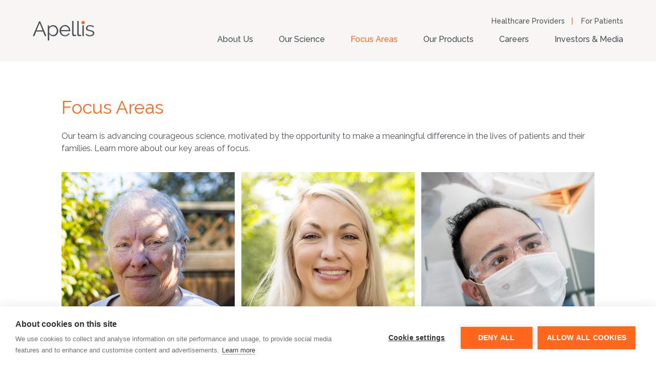

--- FILE ---
content_type: text/html; charset=UTF-8
request_url: https://apellis.com/focus-areas/
body_size: 9298
content:
<!doctype html>
<html lang="en">
    <head>
        <meta charset="UTF-8">
        <meta name="viewport" content="width=device-width, initial-scale=1.0">

                
        	<meta name='robots' content='index, follow, max-image-preview:large, max-snippet:-1, max-video-preview:-1' />
	<style>img:is([sizes="auto" i], [sizes^="auto," i]) { contain-intrinsic-size: 3000px 1500px }</style>
	<link rel="preconnect" href="https://fonts.gstatic.com/" crossorigin><link rel="preconnect" href="https://fonts.googleapis.com/">
	<!-- This site is optimized with the Yoast SEO plugin v26.6 - https://yoast.com/wordpress/plugins/seo/ -->
	<title>Focus Areas - Apellis</title>
	<link rel="canonical" href="https://apellis.com/focus-areas/" />
	<meta property="og:locale" content="en_US" />
	<meta property="og:type" content="article" />
	<meta property="og:title" content="Focus Areas - Apellis" />
	<meta property="og:url" content="https://apellis.com/focus-areas/" />
	<meta property="og:site_name" content="Apellis" />
	<meta property="article:modified_time" content="2023-07-12T14:02:27+00:00" />
	<meta name="twitter:card" content="summary_large_image" />
	<script type="application/ld+json" class="yoast-schema-graph">{"@context":"https://schema.org","@graph":[{"@type":"WebPage","@id":"https://apellis.com/focus-areas/","url":"https://apellis.com/focus-areas/","name":"Focus Areas - Apellis","isPartOf":{"@id":"https://apellis.com/#website"},"datePublished":"2022-08-08T14:00:55+00:00","dateModified":"2023-07-12T14:02:27+00:00","breadcrumb":{"@id":"https://apellis.com/focus-areas/#breadcrumb"},"inLanguage":"en-US","potentialAction":[{"@type":"ReadAction","target":["https://apellis.com/focus-areas/"]}]},{"@type":"BreadcrumbList","@id":"https://apellis.com/focus-areas/#breadcrumb","itemListElement":[{"@type":"ListItem","position":1,"name":"Home","item":"https://apellis.com/"},{"@type":"ListItem","position":2,"name":"Focus Areas"}]},{"@type":"WebSite","@id":"https://apellis.com/#website","url":"https://apellis.com/","name":"Apellis","description":"Just another WordPress site","potentialAction":[{"@type":"SearchAction","target":{"@type":"EntryPoint","urlTemplate":"https://apellis.com/?s={search_term_string}"},"query-input":{"@type":"PropertyValueSpecification","valueRequired":true,"valueName":"search_term_string"}}],"inLanguage":"en-US"}]}</script>
	<!-- / Yoast SEO plugin. -->


<link rel='dns-prefetch' href='//fonts.googleapis.com' />
<script type="text/javascript">
/* <![CDATA[ */
window._wpemojiSettings = {"baseUrl":"https:\/\/s.w.org\/images\/core\/emoji\/16.0.1\/72x72\/","ext":".png","svgUrl":"https:\/\/s.w.org\/images\/core\/emoji\/16.0.1\/svg\/","svgExt":".svg","source":{"concatemoji":"https:\/\/apellis.com\/wp-includes\/js\/wp-emoji-release.min.js?ver=6.8.3"}};
/*! This file is auto-generated */
!function(s,n){var o,i,e;function c(e){try{var t={supportTests:e,timestamp:(new Date).valueOf()};sessionStorage.setItem(o,JSON.stringify(t))}catch(e){}}function p(e,t,n){e.clearRect(0,0,e.canvas.width,e.canvas.height),e.fillText(t,0,0);var t=new Uint32Array(e.getImageData(0,0,e.canvas.width,e.canvas.height).data),a=(e.clearRect(0,0,e.canvas.width,e.canvas.height),e.fillText(n,0,0),new Uint32Array(e.getImageData(0,0,e.canvas.width,e.canvas.height).data));return t.every(function(e,t){return e===a[t]})}function u(e,t){e.clearRect(0,0,e.canvas.width,e.canvas.height),e.fillText(t,0,0);for(var n=e.getImageData(16,16,1,1),a=0;a<n.data.length;a++)if(0!==n.data[a])return!1;return!0}function f(e,t,n,a){switch(t){case"flag":return n(e,"\ud83c\udff3\ufe0f\u200d\u26a7\ufe0f","\ud83c\udff3\ufe0f\u200b\u26a7\ufe0f")?!1:!n(e,"\ud83c\udde8\ud83c\uddf6","\ud83c\udde8\u200b\ud83c\uddf6")&&!n(e,"\ud83c\udff4\udb40\udc67\udb40\udc62\udb40\udc65\udb40\udc6e\udb40\udc67\udb40\udc7f","\ud83c\udff4\u200b\udb40\udc67\u200b\udb40\udc62\u200b\udb40\udc65\u200b\udb40\udc6e\u200b\udb40\udc67\u200b\udb40\udc7f");case"emoji":return!a(e,"\ud83e\udedf")}return!1}function g(e,t,n,a){var r="undefined"!=typeof WorkerGlobalScope&&self instanceof WorkerGlobalScope?new OffscreenCanvas(300,150):s.createElement("canvas"),o=r.getContext("2d",{willReadFrequently:!0}),i=(o.textBaseline="top",o.font="600 32px Arial",{});return e.forEach(function(e){i[e]=t(o,e,n,a)}),i}function t(e){var t=s.createElement("script");t.src=e,t.defer=!0,s.head.appendChild(t)}"undefined"!=typeof Promise&&(o="wpEmojiSettingsSupports",i=["flag","emoji"],n.supports={everything:!0,everythingExceptFlag:!0},e=new Promise(function(e){s.addEventListener("DOMContentLoaded",e,{once:!0})}),new Promise(function(t){var n=function(){try{var e=JSON.parse(sessionStorage.getItem(o));if("object"==typeof e&&"number"==typeof e.timestamp&&(new Date).valueOf()<e.timestamp+604800&&"object"==typeof e.supportTests)return e.supportTests}catch(e){}return null}();if(!n){if("undefined"!=typeof Worker&&"undefined"!=typeof OffscreenCanvas&&"undefined"!=typeof URL&&URL.createObjectURL&&"undefined"!=typeof Blob)try{var e="postMessage("+g.toString()+"("+[JSON.stringify(i),f.toString(),p.toString(),u.toString()].join(",")+"));",a=new Blob([e],{type:"text/javascript"}),r=new Worker(URL.createObjectURL(a),{name:"wpTestEmojiSupports"});return void(r.onmessage=function(e){c(n=e.data),r.terminate(),t(n)})}catch(e){}c(n=g(i,f,p,u))}t(n)}).then(function(e){for(var t in e)n.supports[t]=e[t],n.supports.everything=n.supports.everything&&n.supports[t],"flag"!==t&&(n.supports.everythingExceptFlag=n.supports.everythingExceptFlag&&n.supports[t]);n.supports.everythingExceptFlag=n.supports.everythingExceptFlag&&!n.supports.flag,n.DOMReady=!1,n.readyCallback=function(){n.DOMReady=!0}}).then(function(){return e}).then(function(){var e;n.supports.everything||(n.readyCallback(),(e=n.source||{}).concatemoji?t(e.concatemoji):e.wpemoji&&e.twemoji&&(t(e.twemoji),t(e.wpemoji)))}))}((window,document),window._wpemojiSettings);
/* ]]> */
</script>
<style id='wp-emoji-styles-inline-css' type='text/css'>

	img.wp-smiley, img.emoji {
		display: inline !important;
		border: none !important;
		box-shadow: none !important;
		height: 1em !important;
		width: 1em !important;
		margin: 0 0.07em !important;
		vertical-align: -0.1em !important;
		background: none !important;
		padding: 0 !important;
	}
</style>
<link rel='stylesheet' id='wp-block-library-css' href='https://apellis.com/wp-includes/css/dist/block-library/style.min.css?ver=6.8.3' type='text/css' media='all' />
<style id='classic-theme-styles-inline-css' type='text/css'>
/*! This file is auto-generated */
.wp-block-button__link{color:#fff;background-color:#32373c;border-radius:9999px;box-shadow:none;text-decoration:none;padding:calc(.667em + 2px) calc(1.333em + 2px);font-size:1.125em}.wp-block-file__button{background:#32373c;color:#fff;text-decoration:none}
</style>
<style id='global-styles-inline-css' type='text/css'>
:root{--wp--preset--aspect-ratio--square: 1;--wp--preset--aspect-ratio--4-3: 4/3;--wp--preset--aspect-ratio--3-4: 3/4;--wp--preset--aspect-ratio--3-2: 3/2;--wp--preset--aspect-ratio--2-3: 2/3;--wp--preset--aspect-ratio--16-9: 16/9;--wp--preset--aspect-ratio--9-16: 9/16;--wp--preset--color--black: #000000;--wp--preset--color--cyan-bluish-gray: #abb8c3;--wp--preset--color--white: #ffffff;--wp--preset--color--pale-pink: #f78da7;--wp--preset--color--vivid-red: #cf2e2e;--wp--preset--color--luminous-vivid-orange: #ff6900;--wp--preset--color--luminous-vivid-amber: #fcb900;--wp--preset--color--light-green-cyan: #7bdcb5;--wp--preset--color--vivid-green-cyan: #00d084;--wp--preset--color--pale-cyan-blue: #8ed1fc;--wp--preset--color--vivid-cyan-blue: #0693e3;--wp--preset--color--vivid-purple: #9b51e0;--wp--preset--gradient--vivid-cyan-blue-to-vivid-purple: linear-gradient(135deg,rgba(6,147,227,1) 0%,rgb(155,81,224) 100%);--wp--preset--gradient--light-green-cyan-to-vivid-green-cyan: linear-gradient(135deg,rgb(122,220,180) 0%,rgb(0,208,130) 100%);--wp--preset--gradient--luminous-vivid-amber-to-luminous-vivid-orange: linear-gradient(135deg,rgba(252,185,0,1) 0%,rgba(255,105,0,1) 100%);--wp--preset--gradient--luminous-vivid-orange-to-vivid-red: linear-gradient(135deg,rgba(255,105,0,1) 0%,rgb(207,46,46) 100%);--wp--preset--gradient--very-light-gray-to-cyan-bluish-gray: linear-gradient(135deg,rgb(238,238,238) 0%,rgb(169,184,195) 100%);--wp--preset--gradient--cool-to-warm-spectrum: linear-gradient(135deg,rgb(74,234,220) 0%,rgb(151,120,209) 20%,rgb(207,42,186) 40%,rgb(238,44,130) 60%,rgb(251,105,98) 80%,rgb(254,248,76) 100%);--wp--preset--gradient--blush-light-purple: linear-gradient(135deg,rgb(255,206,236) 0%,rgb(152,150,240) 100%);--wp--preset--gradient--blush-bordeaux: linear-gradient(135deg,rgb(254,205,165) 0%,rgb(254,45,45) 50%,rgb(107,0,62) 100%);--wp--preset--gradient--luminous-dusk: linear-gradient(135deg,rgb(255,203,112) 0%,rgb(199,81,192) 50%,rgb(65,88,208) 100%);--wp--preset--gradient--pale-ocean: linear-gradient(135deg,rgb(255,245,203) 0%,rgb(182,227,212) 50%,rgb(51,167,181) 100%);--wp--preset--gradient--electric-grass: linear-gradient(135deg,rgb(202,248,128) 0%,rgb(113,206,126) 100%);--wp--preset--gradient--midnight: linear-gradient(135deg,rgb(2,3,129) 0%,rgb(40,116,252) 100%);--wp--preset--font-size--small: 13px;--wp--preset--font-size--medium: 20px;--wp--preset--font-size--large: 36px;--wp--preset--font-size--x-large: 42px;--wp--preset--spacing--20: 0.44rem;--wp--preset--spacing--30: 0.67rem;--wp--preset--spacing--40: 1rem;--wp--preset--spacing--50: 1.5rem;--wp--preset--spacing--60: 2.25rem;--wp--preset--spacing--70: 3.38rem;--wp--preset--spacing--80: 5.06rem;--wp--preset--shadow--natural: 6px 6px 9px rgba(0, 0, 0, 0.2);--wp--preset--shadow--deep: 12px 12px 50px rgba(0, 0, 0, 0.4);--wp--preset--shadow--sharp: 6px 6px 0px rgba(0, 0, 0, 0.2);--wp--preset--shadow--outlined: 6px 6px 0px -3px rgba(255, 255, 255, 1), 6px 6px rgba(0, 0, 0, 1);--wp--preset--shadow--crisp: 6px 6px 0px rgba(0, 0, 0, 1);}:where(.is-layout-flex){gap: 0.5em;}:where(.is-layout-grid){gap: 0.5em;}body .is-layout-flex{display: flex;}.is-layout-flex{flex-wrap: wrap;align-items: center;}.is-layout-flex > :is(*, div){margin: 0;}body .is-layout-grid{display: grid;}.is-layout-grid > :is(*, div){margin: 0;}:where(.wp-block-columns.is-layout-flex){gap: 2em;}:where(.wp-block-columns.is-layout-grid){gap: 2em;}:where(.wp-block-post-template.is-layout-flex){gap: 1.25em;}:where(.wp-block-post-template.is-layout-grid){gap: 1.25em;}.has-black-color{color: var(--wp--preset--color--black) !important;}.has-cyan-bluish-gray-color{color: var(--wp--preset--color--cyan-bluish-gray) !important;}.has-white-color{color: var(--wp--preset--color--white) !important;}.has-pale-pink-color{color: var(--wp--preset--color--pale-pink) !important;}.has-vivid-red-color{color: var(--wp--preset--color--vivid-red) !important;}.has-luminous-vivid-orange-color{color: var(--wp--preset--color--luminous-vivid-orange) !important;}.has-luminous-vivid-amber-color{color: var(--wp--preset--color--luminous-vivid-amber) !important;}.has-light-green-cyan-color{color: var(--wp--preset--color--light-green-cyan) !important;}.has-vivid-green-cyan-color{color: var(--wp--preset--color--vivid-green-cyan) !important;}.has-pale-cyan-blue-color{color: var(--wp--preset--color--pale-cyan-blue) !important;}.has-vivid-cyan-blue-color{color: var(--wp--preset--color--vivid-cyan-blue) !important;}.has-vivid-purple-color{color: var(--wp--preset--color--vivid-purple) !important;}.has-black-background-color{background-color: var(--wp--preset--color--black) !important;}.has-cyan-bluish-gray-background-color{background-color: var(--wp--preset--color--cyan-bluish-gray) !important;}.has-white-background-color{background-color: var(--wp--preset--color--white) !important;}.has-pale-pink-background-color{background-color: var(--wp--preset--color--pale-pink) !important;}.has-vivid-red-background-color{background-color: var(--wp--preset--color--vivid-red) !important;}.has-luminous-vivid-orange-background-color{background-color: var(--wp--preset--color--luminous-vivid-orange) !important;}.has-luminous-vivid-amber-background-color{background-color: var(--wp--preset--color--luminous-vivid-amber) !important;}.has-light-green-cyan-background-color{background-color: var(--wp--preset--color--light-green-cyan) !important;}.has-vivid-green-cyan-background-color{background-color: var(--wp--preset--color--vivid-green-cyan) !important;}.has-pale-cyan-blue-background-color{background-color: var(--wp--preset--color--pale-cyan-blue) !important;}.has-vivid-cyan-blue-background-color{background-color: var(--wp--preset--color--vivid-cyan-blue) !important;}.has-vivid-purple-background-color{background-color: var(--wp--preset--color--vivid-purple) !important;}.has-black-border-color{border-color: var(--wp--preset--color--black) !important;}.has-cyan-bluish-gray-border-color{border-color: var(--wp--preset--color--cyan-bluish-gray) !important;}.has-white-border-color{border-color: var(--wp--preset--color--white) !important;}.has-pale-pink-border-color{border-color: var(--wp--preset--color--pale-pink) !important;}.has-vivid-red-border-color{border-color: var(--wp--preset--color--vivid-red) !important;}.has-luminous-vivid-orange-border-color{border-color: var(--wp--preset--color--luminous-vivid-orange) !important;}.has-luminous-vivid-amber-border-color{border-color: var(--wp--preset--color--luminous-vivid-amber) !important;}.has-light-green-cyan-border-color{border-color: var(--wp--preset--color--light-green-cyan) !important;}.has-vivid-green-cyan-border-color{border-color: var(--wp--preset--color--vivid-green-cyan) !important;}.has-pale-cyan-blue-border-color{border-color: var(--wp--preset--color--pale-cyan-blue) !important;}.has-vivid-cyan-blue-border-color{border-color: var(--wp--preset--color--vivid-cyan-blue) !important;}.has-vivid-purple-border-color{border-color: var(--wp--preset--color--vivid-purple) !important;}.has-vivid-cyan-blue-to-vivid-purple-gradient-background{background: var(--wp--preset--gradient--vivid-cyan-blue-to-vivid-purple) !important;}.has-light-green-cyan-to-vivid-green-cyan-gradient-background{background: var(--wp--preset--gradient--light-green-cyan-to-vivid-green-cyan) !important;}.has-luminous-vivid-amber-to-luminous-vivid-orange-gradient-background{background: var(--wp--preset--gradient--luminous-vivid-amber-to-luminous-vivid-orange) !important;}.has-luminous-vivid-orange-to-vivid-red-gradient-background{background: var(--wp--preset--gradient--luminous-vivid-orange-to-vivid-red) !important;}.has-very-light-gray-to-cyan-bluish-gray-gradient-background{background: var(--wp--preset--gradient--very-light-gray-to-cyan-bluish-gray) !important;}.has-cool-to-warm-spectrum-gradient-background{background: var(--wp--preset--gradient--cool-to-warm-spectrum) !important;}.has-blush-light-purple-gradient-background{background: var(--wp--preset--gradient--blush-light-purple) !important;}.has-blush-bordeaux-gradient-background{background: var(--wp--preset--gradient--blush-bordeaux) !important;}.has-luminous-dusk-gradient-background{background: var(--wp--preset--gradient--luminous-dusk) !important;}.has-pale-ocean-gradient-background{background: var(--wp--preset--gradient--pale-ocean) !important;}.has-electric-grass-gradient-background{background: var(--wp--preset--gradient--electric-grass) !important;}.has-midnight-gradient-background{background: var(--wp--preset--gradient--midnight) !important;}.has-small-font-size{font-size: var(--wp--preset--font-size--small) !important;}.has-medium-font-size{font-size: var(--wp--preset--font-size--medium) !important;}.has-large-font-size{font-size: var(--wp--preset--font-size--large) !important;}.has-x-large-font-size{font-size: var(--wp--preset--font-size--x-large) !important;}
:where(.wp-block-post-template.is-layout-flex){gap: 1.25em;}:where(.wp-block-post-template.is-layout-grid){gap: 1.25em;}
:where(.wp-block-columns.is-layout-flex){gap: 2em;}:where(.wp-block-columns.is-layout-grid){gap: 2em;}
:root :where(.wp-block-pullquote){font-size: 1.5em;line-height: 1.6;}
</style>
<link rel='stylesheet' id='googlefonts-css' href='https://fonts.googleapis.com/css2?family=Raleway:ital,wght@0,400;0,500;0,600;0,700;1,400&#038;display=swap' type='text/css' media='all' />
<link rel='stylesheet' id='apellis/css-css' href='https://apellis.com/wp-content/themes/apellis_custom_theme2021/public/stylesheets/app.css?ver=1764688942618' type='text/css' media='all' />
<script type="text/javascript" src="https://apellis.com/wp-content/themes/apellis_custom_theme2021/public/javascripts/jquery.min.js" id="jquery-js"></script>
<link rel="https://api.w.org/" href="https://apellis.com/wp-json/" /><link rel="alternate" title="JSON" type="application/json" href="https://apellis.com/wp-json/wp/v2/pages/1239" /><link rel="EditURI" type="application/rsd+xml" title="RSD" href="https://apellis.com/xmlrpc.php?rsd" />
<meta name="generator" content="WordPress 6.8.3" />
<link rel='shortlink' href='https://apellis.com/?p=1239' />
<link rel="alternate" title="oEmbed (JSON)" type="application/json+oembed" href="https://apellis.com/wp-json/oembed/1.0/embed?url=https%3A%2F%2Fapellis.com%2Ffocus-areas%2F" />
<link rel="alternate" title="oEmbed (XML)" type="text/xml+oembed" href="https://apellis.com/wp-json/oembed/1.0/embed?url=https%3A%2F%2Fapellis.com%2Ffocus-areas%2F&#038;format=xml" />
<!-- Google Tag Manager -->
<script>
	(function (w, d, s, l, i) {
	w[l] = w[l] || [];
	w[l].push({'gtm.start': new Date().getTime(), event: 'gtm.js'});
	var f = d.getElementsByTagName(s)[0],
	j = d.createElement(s),
	dl = l != 'dataLayer' ? '&l=' + l : '';
	j.async = true;
	j.src = '//www.googletagmanager.com/gtm.js?id=' + i + dl;
	f.parentNode.insertBefore(j, f);
	})(window, document, 'script', 'dataLayer', "GTM-5PJQLSH");
</script>
		<!-- End Google Tag Manager --><link rel="icon" href="https://apellis.com/wp-content/uploads/2022/09/favicon-1-150x150.png" sizes="32x32" />
<link rel="icon" href="https://apellis.com/wp-content/uploads/2022/09/favicon-1.png" sizes="192x192" />
<link rel="apple-touch-icon" href="https://apellis.com/wp-content/uploads/2022/09/favicon-1.png" />
<meta name="msapplication-TileImage" content="https://apellis.com/wp-content/uploads/2022/09/favicon-1.png" />

    </head>

    <body class="wp-singular page-template-default page page-id-1239 page-parentwp-theme-apellis_custom_theme2021" >
        
                    <header class="c-page-head c-page-head--bg " data-module="page-head">
                                    <nav class="c-site-nav" data-module="site-nav">
	<div class="o-container o-container--full c-site-nav__container">

		            <a 
        href="https://apellis.com"
        title="Apellis"
         class="c-site-nav__brand"                    >
        				<svg class="c-site-nav__logo" viewBox="0 0 364.15 116.73" xmlns="http://www.w3.org/2000/svg">
    <g class="c-site-nav__logo-text">
        <path d="m0 90.37 36.76-87.89h7.06l36.77 87.89h-9.29l-11.38-27.49h-39.49l-11.27 27.49zm40.36-77.74-18.08 43.45h35.65z" />
        <path d="m121.61 91.6a25.7 25.7 0 0 1 -14.48-4.14 32.82 32.82 0 0 1 -10.13-10.46v39.73h-8.44v-90.86h7.55v12.51a31.22 31.22 0 0 1 10.27-9.85 26.35 26.35 0 0 1 13.74-3.77 27.38 27.38 0 0 1 12.32 2.79 31.37 31.37 0 0 1 9.72 7.45 35.6 35.6 0 0 1 8.66 23.21 39.13 39.13 0 0 1 -2.1 12.88 33 33 0 0 1 -6 10.64 28.7 28.7 0 0 1 -9.28 7.24 26.23 26.23 0 0 1 -11.82 2.66m-2.35-7.42a19.83 19.83 0 0 0 9.4-2.23 23.56 23.56 0 0 0 7.24-5.88 26.37 26.37 0 0 0 4.65-8.29 29.22 29.22 0 0 0 1.61-9.6 26.71 26.71 0 0 0 -1.86-9.9 27.37 27.37 0 0 0 -5.08-8.31 24.19 24.19 0 0 0 -7.62-5.7 21.66 21.66 0 0 0 -9.47-2.1 18.88 18.88 0 0 0 -6.68 1.3 29.24 29.24 0 0 0 -6.56 3.5 23 23 0 0 0 -5.27 5 13.7 13.7 0 0 0 -2.63 6.16v19.84a29.49 29.49 0 0 0 3.78 6.44 26.91 26.91 0 0 0 5.2 5.14 24.51 24.51 0 0 0 6.31 3.4 20.21 20.21 0 0 0 7 1.24" />
        <path d="m190.74 91.6a31.35 31.35 0 0 1 -23.27-10 33.7 33.7 0 0 1 -6.74-10.71 34.78 34.78 0 0 1 -2.42-13 34.06 34.06 0 0 1 2.42-12.81 32.42 32.42 0 0 1 6.74-10.52 32.78 32.78 0 0 1 10.21-7.18 31.47 31.47 0 0 1 36 7.24 34 34 0 0 1 8.91 23.15q0 1-.06 2a6.81 6.81 0 0 1 -.19 1.36h-55.12a27.26 27.26 0 0 0 2.42 9.6 26.78 26.78 0 0 0 5.2 7.61 22.65 22.65 0 0 0 7.3 5 22 22 0 0 0 8.85 1.8 23.28 23.28 0 0 0 6.32-.87 24.66 24.66 0 0 0 5.69-2.27 20.06 20.06 0 0 0 4.64-3.65 16.37 16.37 0 0 0 3.16-4.77l7.3 2a21.29 21.29 0 0 1 -4.21 6.5 29.48 29.48 0 0 1 -6.31 5.08 31.34 31.34 0 0 1 -7.92 3.34 34.06 34.06 0 0 1 -8.92 1.17m23.77-36.88a26.07 26.07 0 0 0 -2.41-9.47 25.77 25.77 0 0 0 -5.2-7.37 23 23 0 0 0 -7.37-4.83 23.81 23.81 0 0 0 -17.82 0 23 23 0 0 0 -7.37 4.83 23.76 23.76 0 0 0 -5.07 7.43 27.9 27.9 0 0 0 -2.27 9.34z" />
        <path d="m233 0h8.42v75.76a7.73 7.73 0 0 0 2 5.63 7.41 7.41 0 0 0 5.57 2 16.55 16.55 0 0 0 3.22-.37 20 20 0 0 0 3.47-1l1.48 6.81a27.59 27.59 0 0 1 -5.75 1.61 33.83 33.83 0 0 1 -5.88.62q-5.82 0-9.16-3.28t-3.37-9.17z" />
        <path d="m263 0h8.41v75.76a7.69 7.69 0 0 0 2 5.63 7.37 7.37 0 0 0 5.56 2 16.55 16.55 0 0 0 3.22-.37 20 20 0 0 0 3.47-1l1.49 6.81a27.7 27.7 0 0 1 -5.76 1.61 33.83 33.83 0 0 1 -5.88.62q-5.82 0-9.16-3.28t-3.35-9.17z" />
        <path d="m293.6 25.87h8.42v64.49h-8.42z" />
        <path d="m339 91.6a44.93 44.93 0 0 1 -14.74-2.47 35.43 35.43 0 0 1 -12.35-7.13l3.84-5.69a41.73 41.73 0 0 0 11.08 6.68 32.45 32.45 0 0 0 12.07 2.23q7.8 0 12.44-3.16a10.19 10.19 0 0 0 4.66-9.06 7.82 7.82 0 0 0 -1.23-4.52 10.78 10.78 0 0 0 -3.66-3.16 28.38 28.38 0 0 0 -6.11-2.32c-2.44-.7-5.26-1.43-8.48-2.17q-5.57-1.35-9.66-2.72a29.34 29.34 0 0 1 -6.74-3.1 11 11 0 0 1 -4-4.27 13.84 13.84 0 0 1 -1.3-6.37 18.31 18.31 0 0 1 1.91-8.54 17.48 17.48 0 0 1 5.2-6.13 23.55 23.55 0 0 1 7.75-3.7 34.13 34.13 0 0 1 9.32-1.24 36.2 36.2 0 0 1 13.49 2.41 26.76 26.76 0 0 1 9.78 6.38l-4.09 5a22.57 22.57 0 0 0 -8.73-5.57 31.16 31.16 0 0 0 -10.7-1.86 26.8 26.8 0 0 0 -6.19.68 15 15 0 0 0 -5 2.17 10.62 10.62 0 0 0 -3.41 3.77 11.14 11.14 0 0 0 -1.24 5.39 8.84 8.84 0 0 0 .87 4.21 7.33 7.33 0 0 0 2.85 2.78 22.72 22.72 0 0 0 5 2.11c2 .62 4.47 1.26 7.37 1.92q6.18 1.49 10.89 3a34.89 34.89 0 0 1 7.86 3.46 13.64 13.64 0 0 1 4.76 4.83 13.83 13.83 0 0 1 1.61 6.94 16.82 16.82 0 0 1 -6.81 14.11q-6.76 5.11-18.31 5.11" />
    </g>
    <path d="m307.33 9.6a9.61 9.61 0 1 1 -9.6-9.6 9.6 9.6 0 0 1 9.6 9.6" class="c-site-nav__logo-dot" />
</svg>
			    </a>

		<div class="c-site-nav__inner">

								<ul class="c-site-nav__utility">
								<li>
									                                <a 
        href="https://apellismedicalhub.com/"
        title="Healthcare Providers"
                 target="_blank"            >
        							<span>Healthcare Providers</span>
						    </a>
						</li>
								<li>
									                                <a 
        href="https://apellis.com/for-patients/"
        title="For Patients"
                            >
        							<span>For Patients</span>
						    </a>
						</li>
			</ul>
			
							<ul class="c-site-nav__list">
														<li>
												                                <a 
        href="https://apellis.com/about-us/who-we-are/"
        title="About Us"
                            >
        About Us    </a>
																	<ul class="c-site-nav__dropdown js-nav-dropdown">
																					                                <a 
        href="https://apellis.com/about-us/who-we-are/"
        title="Who We Are"
                            >
        Who We Are    </a>
																					                                <a 
        href="https://apellis.com/about-us/our-team/"
        title="Our Team"
                            >
        Our Team    </a>
																					                                <a 
        href="https://apellis.com/about-us/board-of-directors/"
        title="Board of Directors"
                            >
        Board of Directors    </a>
																					                                <a 
        href="https://apellis.com/about-us/corporate-giving/"
        title="Corporate Giving"
                            >
        Corporate Giving    </a>
																			</ul>
																	</li>
														<li>
												                                <a 
        href="https://apellis.com/our-science/science-of-c3/"
        title="Our Science"
                            >
        Our Science    </a>
																	<ul class="c-site-nav__dropdown js-nav-dropdown">
																					                                <a 
        href="https://apellis.com/our-science/science-of-c3/"
        title="Science of C3"
                            >
        Science of C3    </a>
																					                                <a 
        href="https://apellis.com/our-science/our-pipeline/"
        title="Our Pipeline"
                            >
        Our Pipeline    </a>
																					                                <a 
        href="https://apellis.com/our-science/clinical-trials/"
        title="Clinical Trials"
                            >
        Clinical Trials    </a>
																			</ul>
																	</li>
														<li class="is-active">
												                                <a 
        href="https://apellis.com/focus-areas/"
        title="Focus Areas"
                            >
        Focus Areas    </a>
																	<ul class="c-site-nav__dropdown js-nav-dropdown">
																					                                <a 
        href="https://apellis.com/focus-areas/geographic-atrophy/"
        title="Geographic Atrophy"
                            >
        Geographic Atrophy    </a>
																					                                <a 
        href="https://apellis.com/focus-areas/rare-disease/"
        title="Rare Disease"
                            >
        Rare Disease    </a>
																					                                <a 
        href="https://apellis.com/focus-areas/research/"
        title="Research"
                            >
        Research    </a>
																			</ul>
																	</li>
														<li>
												                                <a 
        href="https://apellis.com/our-products/"
        title="Our Products"
                            >
        Our Products    </a>
																	</li>
														<li>
												                                <a 
        href="https://apellis.com/careers/our-culture/"
        title="Careers"
                            >
        Careers    </a>
																	<ul class="c-site-nav__dropdown js-nav-dropdown">
																					                                <a 
        href="https://apellis.com/careers/our-culture/"
        title="Our Culture"
                            >
        Our Culture    </a>
																					                                <a 
        href="https://apellis.com/careers/benefits/"
        title="Benefits"
                            >
        Benefits    </a>
																					                                <a 
        href="https://apellis.com/careers/open-positions/"
        title="Open Positions"
                            >
        Open Positions    </a>
																			</ul>
																	</li>
														<li>
												                                <a 
        href="https://investors.apellis.com/investor-relations"
        title="Investors & Media"
                            >
        Investors & Media    </a>
																	<ul class="c-site-nav__dropdown js-nav-dropdown">
																					                                <a 
        href="https://investors.apellis.com/investor-relations"
        title="Overview"
                            >
        Overview    </a>
																					                                <a 
        href="https://investors.apellis.com/stock-information/stock-quote-chart"
        title="Stock Information"
                            >
        Stock Information    </a>
																					                                <a 
        href="https://investors.apellis.com/news-releases"
        title="News Releases"
                            >
        News Releases    </a>
																					                                <a 
        href="https://investors.apellis.com/events-and-presentations"
        title="Events & Presentations"
                            >
        Events & Presentations    </a>
																					                                <a 
        href="https://investors.apellis.com/corporate-governance/governance-overview"
        title="Corporate Governance"
                            >
        Corporate Governance    </a>
																					                                <a 
        href="https://investors.apellis.com/financial-information/sec-filings"
        title="Financials & Filings"
                            >
        Financials & Filings    </a>
																					                                <a 
        href="https://investors.apellis.com/shareholder-services/investor-faqs"
        title="Investor FAQs"
                            >
        Investor FAQs    </a>
																					                                <a 
        href="https://investors.apellis.com/shareholder-services/contact-ir"
        title="Investor Resources"
                            >
        Investor Resources    </a>
																			</ul>
																	</li>
									</ul>
			
			<button class="c-site-nav__trigger js-mobile-nav-trigger">
				<span class="c-site-nav__trigger-icon"></span>
			</button>
		</div>
	</div>
</nav>                    <nav class="c-mobile-nav" data-module="mobile-nav" aria-hidden="true">
	<div class="c-mobile-nav__inner js-mobile-nav-scroll">
		<div class="o-container c-mobile-nav__panel">
							<ul class="c-mobile-nav__list">
					<li>
						            <a 
        href="https://apellis.com"
        title=""
                            >
        								Home
							    </a>
					</li>
														<li>
												                                <a 
        href="https://apellis.com/about-us/who-we-are/"
        title="About Us"
                            >
        About Us    </a>
																	<button class="c-mobile-nav__trigger" data-module="accordion" data-close-others="true">
										<span class="c-mobile-nav__trigger-icon"></span>
									</button>
									<ul class="c-mobile-nav__dropdown js-mobile-nav-dropdown">
																								<li>
																	                                <a 
        href="https://apellis.com/about-us/who-we-are/"
        title="Who We Are"
                            >
        Who We Are    </a>
														</li>
																								<li>
																	                                <a 
        href="https://apellis.com/about-us/our-team/"
        title="Our Team"
                            >
        Our Team    </a>
														</li>
																								<li>
																	                                <a 
        href="https://apellis.com/about-us/board-of-directors/"
        title="Board of Directors"
                            >
        Board of Directors    </a>
														</li>
																								<li>
																	                                <a 
        href="https://apellis.com/about-us/corporate-giving/"
        title="Corporate Giving"
                            >
        Corporate Giving    </a>
														</li>
																			</ul>
																	</li>
														<li>
												                                <a 
        href="https://apellis.com/our-science/science-of-c3/"
        title="Our Science"
                            >
        Our Science    </a>
																	<button class="c-mobile-nav__trigger" data-module="accordion" data-close-others="true">
										<span class="c-mobile-nav__trigger-icon"></span>
									</button>
									<ul class="c-mobile-nav__dropdown js-mobile-nav-dropdown">
																								<li>
																	                                <a 
        href="https://apellis.com/our-science/science-of-c3/"
        title="Science of C3"
                            >
        Science of C3    </a>
														</li>
																								<li>
																	                                <a 
        href="https://apellis.com/our-science/our-pipeline/"
        title="Our Pipeline"
                            >
        Our Pipeline    </a>
														</li>
																								<li>
																	                                <a 
        href="https://apellis.com/our-science/clinical-trials/"
        title="Clinical Trials"
                            >
        Clinical Trials    </a>
														</li>
																			</ul>
																	</li>
														<li class="is-active">
												                                <a 
        href="https://apellis.com/focus-areas/"
        title="Focus Areas"
                            >
        Focus Areas    </a>
																	<button class="c-mobile-nav__trigger" data-module="accordion" data-close-others="true">
										<span class="c-mobile-nav__trigger-icon"></span>
									</button>
									<ul class="c-mobile-nav__dropdown js-mobile-nav-dropdown">
																								<li>
																	                                <a 
        href="https://apellis.com/focus-areas/geographic-atrophy/"
        title="Geographic Atrophy"
                            >
        Geographic Atrophy    </a>
														</li>
																								<li>
																	                                <a 
        href="https://apellis.com/focus-areas/rare-disease/"
        title="Rare Disease"
                            >
        Rare Disease    </a>
														</li>
																								<li>
																	                                <a 
        href="https://apellis.com/focus-areas/research/"
        title="Research"
                            >
        Research    </a>
														</li>
																			</ul>
																	</li>
														<li>
												                                <a 
        href="https://apellis.com/our-products/"
        title="Our Products"
                            >
        Our Products    </a>
																	</li>
														<li>
												                                <a 
        href="https://apellis.com/careers/our-culture/"
        title="Careers"
                            >
        Careers    </a>
																	<button class="c-mobile-nav__trigger" data-module="accordion" data-close-others="true">
										<span class="c-mobile-nav__trigger-icon"></span>
									</button>
									<ul class="c-mobile-nav__dropdown js-mobile-nav-dropdown">
																								<li>
																	                                <a 
        href="https://apellis.com/careers/our-culture/"
        title="Our Culture"
                            >
        Our Culture    </a>
														</li>
																								<li>
																	                                <a 
        href="https://apellis.com/careers/benefits/"
        title="Benefits"
                            >
        Benefits    </a>
														</li>
																								<li>
																	                                <a 
        href="https://apellis.com/careers/open-positions/"
        title="Open Positions"
                            >
        Open Positions    </a>
														</li>
																			</ul>
																	</li>
														<li>
												                                <a 
        href="https://investors.apellis.com/investor-relations"
        title="Investors & Media"
                            >
        Investors & Media    </a>
																	<button class="c-mobile-nav__trigger" data-module="accordion" data-close-others="true">
										<span class="c-mobile-nav__trigger-icon"></span>
									</button>
									<ul class="c-mobile-nav__dropdown js-mobile-nav-dropdown">
																								<li>
																	                                <a 
        href="https://investors.apellis.com/investor-relations"
        title="Overview"
                            >
        Overview    </a>
														</li>
																								<li>
																	                                <a 
        href="https://investors.apellis.com/stock-information/stock-quote-chart"
        title="Stock Information"
                            >
        Stock Information    </a>
														</li>
																								<li>
																	                                <a 
        href="https://investors.apellis.com/news-releases"
        title="News Releases"
                            >
        News Releases    </a>
														</li>
																								<li>
																	                                <a 
        href="https://investors.apellis.com/events-and-presentations"
        title="Events & Presentations"
                            >
        Events & Presentations    </a>
														</li>
																								<li>
																	                                <a 
        href="https://investors.apellis.com/corporate-governance/governance-overview"
        title="Corporate Governance"
                            >
        Corporate Governance    </a>
														</li>
																								<li>
																	                                <a 
        href="https://investors.apellis.com/financial-information/sec-filings"
        title="Financials & Filings"
                            >
        Financials & Filings    </a>
														</li>
																								<li>
																	                                <a 
        href="https://investors.apellis.com/shareholder-services/investor-faqs"
        title="Investor FAQs"
                            >
        Investor FAQs    </a>
														</li>
																								<li>
																	                                <a 
        href="https://investors.apellis.com/shareholder-services/contact-ir"
        title="Investor Resources"
                            >
        Investor Resources    </a>
														</li>
																			</ul>
																	</li>
									</ul>
			
							<ul class="c-mobile-nav__list c-mobile-nav__list--secondary">
														<li>
												                                <a 
        href="https://apellismedicalhub.com/"
        title="Healthcare Providers"
                 target="_blank"            >
        										<span>Healthcare Providers</span>
									    </a>
									</li>
														<li>
												                                <a 
        href="https://apellis.com/for-patients/"
        title="For Patients"
                            >
        										<span>For Patients</span>
									    </a>
									</li>
									</ul>
					</div>
	</div>
</nav>
                            </header>
        
        <main id="main" class="c-main c-main--pad ">
            	            						<section class="o-section">
	
			<header class="o-section__header">

							<div class="o-container">
			
										<h2 class="c-title u-color-primary">Focus Areas</h2>
									<p>Our team is advancing courageous science, motivated by the opportunity to make a meaningful difference in the lives of patients and their families. Learn more about our key areas of focus.</p>
					
							</div>
					</header>
	

					<div class="o-section__content">
		
							<div class="o-container">
			
						<div class="o-layout o-layout--small o-layout--vertical u-justify-center">
				<div class="o-layout__item u-1-of-2@sm u-1-of-3@lg">
			<div class="c-card c-card--cta">
								<div class="c-card__content">
					            <a 
        href="https://apellis.com/focus-areas/ophthalmology/"
        title="Ophthalmology"
         class="c-card__link c-link-expand"                    >
        						Ophthalmology &raquo;
					    </a>
				</div>
												<div class="c-card__img">
					 
<img src="https://apellis.com/wp-content/uploads/2022/08/crosslink-ga.jpg"
                                 width="968" height="1106"/>
				</div>
							</div>
		</div>
				<div class="o-layout__item u-1-of-2@sm u-1-of-3@lg">
			<div class="c-card c-card--cta">
								<div class="c-card__content">
					            <a 
        href="https://apellis.com/focus-areas/rare-disease/"
        title="Rare Disease"
         class="c-card__link c-link-expand"                    >
        						Rare Disease &raquo;
					    </a>
				</div>
												<div class="c-card__img">
					 
<img src="https://apellis.com/wp-content/uploads/2023/07/crosslink-pnh.jpg"
                                 width="968" height="1106"/>
				</div>
							</div>
		</div>
				<div class="o-layout__item u-1-of-2@sm u-1-of-3@lg">
			<div class="c-card c-card--cta">
								<div class="c-card__content">
					            <a 
        href="https://apellis.com/focus-areas/research/"
        title="Research"
         class="c-card__link c-link-expand"                    >
        						Research &raquo;
					    </a>
				</div>
												<div class="c-card__img">
					 
<img src="https://apellis.com/wp-content/uploads/2022/09/crosslink-research.jpg"
                                 width="968" height="1106"/>
				</div>
							</div>
		</div>
			</div>
	
							</div>
			
					</div>
		
</section>
	        </main>

                    <footer class="o-section c-page-footer">
	<div class="o-container o-container--thin">
			<div class="c-page-footer__social">
		<h3 class="c-page-footer__title">Stay Connected</h3>
		<ul>
							<li>
					            <a 
        href="https://twitter.com/ApellisPharma"
        title="Twitter"
                 target="_blank"            >
        							<span class="u-visually-hidden">Visit us on
	Twitter
</span>
<svg class="o-icon" aria-hidden="true">
	<use xlink:href="https://apellis.com/wp-content/themes/apellis_custom_theme2021/public/images/icons.svg#twitter"></use>
</svg>

						    </a>
				</li>
							<li>
					            <a 
        href="https://www.linkedin.com/company/apellis?trk=company_logo"
        title="LinkedIn"
                 target="_blank"            >
        							<span class="u-visually-hidden">Visit us on
	Linkedin
</span>
<svg class="o-icon" aria-hidden="true">
	<use xlink:href="https://apellis.com/wp-content/themes/apellis_custom_theme2021/public/images/icons.svg#linkedin"></use>
</svg>

						    </a>
				</li>
					</ul>
	</div>

		<div class="c-page-footer__cta">
							<p>Join our team of experts working to develop life-changing medicines<br />
across a broad range of debilitating diseases.</p>

										            <a 
        href="https://apellis.com/careers/our-culture/"
        title="Careers"
         class="c-btn c-btn--primary"                    >
        Careers    </a>
					</div>

					<ul class="c-page-footer__nav">
								<li>
									                                <a 
        href="https://apellis.com/privacy-policy/"
        title="Privacy Policy"
                            >
        						Privacy Policy
						    </a>
						</li>
								<li>
									                                <a 
        href="https://apellis.com/terms-and-conditions/"
        title="Terms and Conditions"
                            >
        						Terms and Conditions
						    </a>
						</li>
								<li>
									                                <a 
        href="https://apellis.com/product-patents/"
        title="Product Patents"
                            >
        						Product Patents
						    </a>
						</li>
								<li>
									                                <a 
        href="https://apellis.com/contact-us/"
        title="Contact Us"
                            >
        						Contact Us
						    </a>
						</li>
								<li>
									                                <a 
        href="https://apellis.com/contact-us/supplier-code-of-conduct/"
        title="Supplier Code of Conduct"
                            >
        						Supplier Code of Conduct
						    </a>
						</li>
			</ul>

				<p class="c-page-footer__copyright">&copy; Apellis Pharmaceuticals 2025. This website is intended for residents of the U.S.<br/>Apellis and the Apellis logos are registered trademarks of Apellis Pharmaceuticals, Inc.  All Rights Reserved.</p>
	</div>
</footer>
        
        	<script type="speculationrules">
{"prefetch":[{"source":"document","where":{"and":[{"href_matches":"\/*"},{"not":{"href_matches":["\/wp-*.php","\/wp-admin\/*","\/wp-content\/uploads\/*","\/wp-content\/*","\/wp-content\/plugins\/*","\/wp-content\/themes\/apellis_custom_theme2021\/*","\/*\\?(.+)"]}},{"not":{"selector_matches":"a[rel~=\"nofollow\"]"}},{"not":{"selector_matches":".no-prefetch, .no-prefetch a"}}]},"eagerness":"conservative"}]}
</script>
<script>
              (function(e){
                  var el = document.createElement('script');
                  el.setAttribute('data-account', 'xetjgQUC7k');
                  el.setAttribute('src', 'https://cdn.userway.org/widget.js');
                  document.body.appendChild(el);
                })();
              </script><script type="text/javascript" src="https://apellis.com/wp-content/themes/apellis_custom_theme2021/public/javascripts/app.js?ver=1764688942618" id="apellis/js-js"></script>

    </body>
</html>


--- FILE ---
content_type: text/css
request_url: https://apellis.com/wp-content/themes/apellis_custom_theme2021/public/stylesheets/app.css?ver=1764688942618
body_size: 19004
content:
@charset "UTF-8";
/*! normalize.css v8.0.1 | MIT License | github.com/necolas/normalize.css */html{-webkit-text-size-adjust:100%;line-height:1.15}body{margin:0}main{display:block}h1{font-size:2em;margin:.67em 0}hr{box-sizing:content-box;height:0;overflow:visible}pre{font-family:monospace,monospace;font-size:1em}a{background-color:transparent}abbr[title]{border-bottom:none;text-decoration:underline;-webkit-text-decoration:underline dotted;text-decoration:underline dotted}b,strong{font-weight:bolder}code,kbd,samp{font-family:monospace,monospace;font-size:1em}small{font-size:80%}sub,sup{font-size:75%;line-height:0;position:relative;vertical-align:baseline}sub{bottom:-.25em}sup{top:-.5em}img{border-style:none}button,input,optgroup,select,textarea{font-family:inherit;font-size:100%;line-height:1.15;margin:0}button,input{overflow:visible}button,select{text-transform:none}[type=button],[type=reset],[type=submit],button{-webkit-appearance:button}[type=button]::-moz-focus-inner,[type=reset]::-moz-focus-inner,[type=submit]::-moz-focus-inner,button::-moz-focus-inner{border-style:none;padding:0}[type=button]:-moz-focusring,[type=reset]:-moz-focusring,[type=submit]:-moz-focusring,button:-moz-focusring{outline:1px dotted ButtonText}fieldset{padding:.35em .75em .625em}legend{box-sizing:border-box;color:inherit;display:table;max-width:100%;padding:0;white-space:normal}progress{vertical-align:baseline}textarea{overflow:auto}[type=checkbox],[type=radio]{box-sizing:border-box;padding:0}[type=number]::-webkit-inner-spin-button,[type=number]::-webkit-outer-spin-button{height:auto}[type=search]{-webkit-appearance:textfield;outline-offset:-2px}[type=search]::-webkit-search-decoration{-webkit-appearance:none}::-webkit-file-upload-button{-webkit-appearance:button;font:inherit}details{display:block}summary{display:list-item}[hidden],template{display:none}html{box-sizing:border-box}*,:after,:before{box-sizing:inherit}[tabindex],a,area,button,input,label,select,summary,textarea{touch-action:manipulation}blockquote,body,dd,dl,fieldset,figure,h1,h2,h3,h4,h5,h6,hr,legend,ol,p,pre,ul{margin:0;padding:0}li>ol,li>ul{margin-bottom:0}table{border-collapse:collapse;border-spacing:0}:root{--site-nav-breakpoint:1050px}address,blockquote,dl,fieldset,figure,h1,h2,h3,h4,h5,h6,hr,ol,p,pre,table,ul{margin-bottom:1.5625rem}dd,ol,ul{margin-left:1.5625rem}:root{--viewport-width:calc(100vw - var(--scrollbar-width, 0px));--vw:calc(var(--viewport-width)/100);--breakpoint-sm:576px;--breakpoint-md:768px;--breakpoint-lg:1024px;--breakpoint-xl:1280px;--breakpoint-xxl:1600px}html{-moz-osx-font-smoothing:grayscale;-webkit-font-smoothing:antialiased;color:#4a4f55;font-family:Raleway,sans-serif;font-weight:400;line-height:1.5;scroll-behavior:smooth;scroll-padding-top:var(--page-head-height);text-rendering:optimizeSpeed}body{display:flex;flex-direction:column;font-size:1rem;min-height:100vh}img{height:auto;max-width:100%}h1,h2,h3{line-height:1.1}h1{font-size:calc(1.125rem + 1.125vw)}h2{font-size:calc(1.075rem + .675vw)}h3{font-size:calc(1.05rem + .45vw)}h4{font-size:calc(1.025rem + .225vw)}h5{font-size:1rem}h6{font-size:.875rem}.js-focus-visible :focus:not(.focus-visible){outline:none}::-webkit-search-decoration{display:none}input::-webkit-input-placeholder,select::-webkit-input-placeholder,textarea::-webkit-input-placeholder{line-height:normal}input[type=search]{-webkit-appearance:textfield}button,input,select,textarea{font:inherit}hr{border:0;border-top:1px solid;display:block}a{color:#ff681d;text-decoration:none}a:focus,a:hover{color:#ac0b3d}a{transition:.25s ease-out}.o-box{--box-spacing:1.5625rem;display:block;padding:var(--box-spacing)}.o-box--flush{--box-spacing:0}:root{--container-width:65rem;--container-width--thin:48.4375rem}.o-container,:root{--container-padding:5vw}.o-container--thin{--container-width:var(--container-width--thin)}.o-container{margin-left:auto;margin-right:auto;max-width:calc(var(--container-width) + var(--container-padding)*2);padding-left:var(--container-padding);padding-right:var(--container-padding);width:100%}.o-container--flush{--container-padding:0px}.o-container--full{max-width:none}.o-flow>*{margin-bottom:0;margin-top:0}.o-flow>*+*{margin-top:var(--flow-spacing)}.o-flow{--flow-spacing:1.5625rem}.o-flow--tiny{--flow-spacing:0.390625rem}.o-flow--small{--flow-spacing:0.78125rem}.o-flow--large{--flow-spacing:3.125rem}.o-grid{grid-gap:var(--grid-spacing-y) var(--grid-spacing-x);display:grid;gap:var(--grid-spacing-y) var(--grid-spacing-x);grid-template-columns:repeat(var(--grid-columns),1fr)}.o-grid--2{--grid-columns:2}.o-grid--3{--grid-columns:3}.o-grid--4{--grid-columns:4}.o-grid--5{--grid-columns:5}.o-grid--12{--grid-columns:12}.o-grid{--grid-spacing-x:1.5625rem;--grid-spacing-y:1.5625rem}.o-grid-x{--grid-spacing-x:1.5625rem}.o-grid-y{--grid-spacing-y:1.5625rem}.o-grid--small{--grid-spacing-x:0.78125rem;--grid-spacing-y:0.78125rem}.o-grid--small-x{--grid-spacing-x:0.78125rem}.o-grid--small-y{--grid-spacing-y:0.78125rem}.o-grid--flush{--grid-spacing-x:0px;--grid-spacing-y:0px}.o-grid--flush-x{--grid-spacing-x:0px}.o-grid--flush-y{--grid-spacing-y:0px}.o-grid--large{--grid-spacing-x:3.125rem;--grid-spacing-y:3.125rem}.o-grid--large-x{--grid-spacing-x:3.125rem}.o-grid--large-y{--grid-spacing-y:3.125rem}.o-grid--huge{--grid-spacing-x:6.25rem;--grid-spacing-y:6.25rem}.o-grid--huge-x{--grid-spacing-x:6.25rem}.o-grid--huge-y{--grid-spacing-y:6.25rem}.o-icon{stroke:none;fill:currentColor;display:inline-block;height:1em;vertical-align:middle;width:1em}.o-icon--stroke{fill:none;stroke:currentColor}.o-layout{--layout-gutter-y:0px;display:flex;flex-flow:row wrap;list-style:none;margin:0;margin-left:calc(var(--layout-gutter-x)*-1);margin-top:calc(var(--layout-gutter-y)*-1);padding:0}.o-layout>.o-layout__item{flex-basis:auto;padding-left:var(--layout-gutter-x);padding-top:var(--layout-gutter-y);width:100%}.o-layout{--layout-gutter-x:1.5625rem}.o-layout.o-layout--vertical{--layout-gutter-y:1.5625rem}.o-layout--small{--layout-gutter-x:0.78125rem}.o-layout--small.o-layout--vertical{--layout-gutter-y:0.78125rem}.o-layout--flush{--layout-gutter-x:0px}.o-layout--flush.o-layout--vertical{--layout-gutter-y:0px}.o-layout--large{--layout-gutter-x:3.125rem}.o-layout--large.o-layout--vertical{--layout-gutter-y:3.125rem}.o-layout--huge{--layout-gutter-x:6.25rem}.o-layout--huge.o-layout--vertical{--layout-gutter-y:6.25rem}.o-layout--equal-height>.o-layout__item{display:flex}.o-list-bare{list-style:none;margin-left:0}.o-overlay{display:grid}.o-overlay>*{grid-column:1/-1;grid-row:1/-1}.o-overlay__content{z-index:10}.o-ratio{display:block;position:relative}.o-ratio:before{content:"";display:block;width:100%}.o-ratio>embed,.o-ratio>iframe,.o-ratio>object,.o-ratio__content{bottom:0;height:100%;left:0;position:absolute;right:0;top:0;width:100%}.o-ratio--16\:9:before{padding-bottom:56.25%}.o-section{--section-padding:3.125rem;background-color:var(--background-color,#fff);display:block;padding-bottom:var(--section-padding);padding-top:var(--section-padding)}.o-section__content>:last-child,.o-section__content>:last-child>:last-child,.o-section__content>:last-child>:last-child>:last-child,.o-section__footer>:last-child,.o-section__footer>:last-child>:last-child,.o-section__footer>:last-child>:last-child>:last-child,.o-section__header>:last-child,.o-section__header>:last-child>:last-child,.o-section__header>:last-child>:last-child>:last-child{margin-bottom:0}.o-section__header{margin-bottom:calc(1.13437rem + 1.20938vw)}.o-section__footer{margin-top:calc(1.13437rem + 1.20938vw)}.o-split-pair{align-items:var(--split-pair-align,stretch);display:flex;flex-wrap:wrap;margin:calc(var(--split-pair-spacing)*-1) 0 0 calc(var(--split-pair-spacing)*-1)}.o-split-pair>.o-split-pair__item{flex-basis:calc((var(--split-pair-break, 40rem) - (100% - var(--split-pair-spacing)))*999);flex-grow:1;padding:var(--split-pair-spacing) 0 0 var(--split-pair-spacing)}.o-split-pair{--split-pair-spacing:1.5625rem}.o-split-pair--flush{--split-pair-spacing:0}.o-split-pair--large{--split-pair-spacing:3.125rem}.o-split-pair--huge{--split-pair-spacing:6.25rem}.o-split-pair--reverse{flex-direction:row-reverse}.o-split-pair--reverse>:first-child{order:-1}.o-split-pair--reverse>:last-child{order:-2}.o-auto-grid{grid-gap:var(--auto-grid-spacing,1.5625rem);display:grid;gap:var(--auto-grid-spacing,1.5625rem);grid-template-columns:repeat(auto-fill,minmax(var(--auto-grid-min-size,15rem),1fr))}.o-block-icon{--block-icon-width:4.375rem;--block-icon-height:var(--block-icon-width);display:inline-block;height:var(--block-icon-height);-o-object-fit:contain;object-fit:contain;-o-object-position:center bottom;object-position:center bottom;width:var(--block-icon-width)}

/*! Flickity v2.3.0
https://flickity.metafizzy.co
---------------------------------------------- */.flickity-enabled{position:relative}.flickity-enabled:focus{outline:none}.flickity-viewport{height:100%;overflow:hidden;position:relative}.flickity-slider{height:100%;position:absolute;width:100%}.flickity-enabled.is-draggable{-webkit-tap-highlight-color:transparent;-webkit-user-select:none;-moz-user-select:none;user-select:none}.flickity-enabled.is-draggable .flickity-viewport{cursor:move;cursor:grab}.flickity-enabled.is-draggable .flickity-viewport.is-pointer-down{cursor:grabbing}.flickity-button{background:hsla(0,0%,100%,.75);border:none;color:#333;position:absolute}.flickity-button:hover{background:#fff;cursor:pointer}.flickity-button:focus{box-shadow:0 0 0 5px #19f;outline:none}.flickity-button:active{opacity:.6}.flickity-button:disabled{cursor:auto;opacity:.3;pointer-events:none}.flickity-button-icon{fill:currentColor}.flickity-prev-next-button{border-radius:50%;height:44px;top:50%;transform:translateY(-50%);width:44px}.flickity-prev-next-button.previous{left:10px}.flickity-prev-next-button.next{right:10px}.flickity-rtl .flickity-prev-next-button.previous{left:auto;right:10px}.flickity-rtl .flickity-prev-next-button.next{left:10px;right:auto}.flickity-prev-next-button .flickity-button-icon{height:60%;left:20%;position:absolute;top:20%;width:60%}.flickity-page-dots{bottom:-25px;line-height:1;list-style:none;margin:0;padding:0;position:absolute;text-align:center;width:100%}.flickity-rtl .flickity-page-dots{direction:rtl}.flickity-page-dots .dot{background:#333;border-radius:50%;cursor:pointer;display:inline-block;height:10px;margin:0 8px;opacity:.25;width:10px}.flickity-page-dots .dot.is-selected{opacity:1}.customize-support,.logged-in{--wp-admin-bar-height:46px}.customize-support .c-page-head,.logged-in .c-page-head{top:var(--wp-admin-bar-height)}#wpadminbar{position:fixed!important}.alignnone{height:auto;margin-left:0;margin-right:0;max-width:100%}.aligncenter{display:block;height:auto;margin:1.5625rem auto}.alignleft,.alignright{height:auto}.alignleft,.alignright,.wp-caption{margin-bottom:1.5625rem}.wp-caption-text{font-size:.9em}.screen-reader-text{clip:rect(0 0 0 0);clip-path:inset(50%);height:1px;overflow:hidden;position:absolute;white-space:nowrap;width:1px}.carousel{box-sizing:border-box;position:relative}.carousel *,.carousel :after,.carousel :before{box-sizing:inherit}.carousel.is-draggable{cursor:move;cursor:grab}.carousel.is-dragging{cursor:move;cursor:grabbing}.carousel__viewport{max-height:100%;max-width:100%;overflow:hidden;position:relative}.carousel__track{display:flex}.carousel__slide{flex:0 0 auto;max-width:100%;overflow-x:hidden;overflow-y:auto;overscroll-behavior:contain;padding:1rem;position:relative;width:var(--carousel-slide-width,60%)}.has-dots{margin-bottom:calc(.5rem + 22px)}.carousel__dots{display:flex;justify-content:center;left:0;list-style:none;margin:0 auto;padding:0;position:absolute;right:0;top:calc(100% + .5rem);-webkit-user-select:none;-moz-user-select:none;user-select:none}.carousel__dots .carousel__dot{cursor:pointer;display:block;height:22px;margin:0;padding:0;position:relative;width:22px}.carousel__dots .carousel__dot:after{background-color:currentColor;border-radius:50%;content:"";height:8px;left:50%;opacity:.25;position:absolute;top:50%;transform:translate(-50%,-50%);transition:opacity .15s ease-in-out;width:8px}.carousel__dots .carousel__dot.is-selected:after{opacity:1}.carousel__button{align-items:center;background:var(--carousel-button-bg,transparent);border:0;border-radius:var(--carousel-button-border-radius,50%);box-shadow:var(--carousel-button-shadow,none);color:var(--carousel-button-color,currentColor);cursor:pointer;display:flex;height:var(--carousel-button-height,48px);justify-content:center;padding:0;pointer-events:all;width:var(--carousel-button-width,48px)}.carousel__button.is-next,.carousel__button.is-prev{position:absolute;top:50%;transform:translateY(-50%)}.carousel__button.is-prev{left:10px}.carousel__button.is-next{right:10px}.carousel__button{transition:opacity .15s ease}.carousel__button[disabled]{cursor:default;opacity:.3}.carousel__button svg{fill:none;stroke:currentColor;stroke-width:var(--carousel-button-svg-stroke-width,1.5);stroke-linejoin:bevel;stroke-linecap:round;filter:var(--carousel-button-svg-filter,none);height:var(--carousel-button-svg-height,50%);pointer-events:none;width:var(--carousel-button-svg-width,50%)}html.with-fancybox{scroll-behavior:auto}body.compensate-for-scrollbar{overflow:hidden!important;touch-action:none}.fancybox__container{-webkit-tap-highlight-color:transparent;bottom:0;box-sizing:border-box;color:var(--fancybox-color,#fff);direction:ltr;display:flex;flex-direction:column;left:0;margin:0;outline:none;overflow:hidden;padding:env(safe-area-inset-top,0) env(safe-area-inset-right,0) env(safe-area-inset-bottom,0) env(safe-area-inset-left,0);position:fixed;right:0;top:0;transform-origin:top left;z-index:1050}.fancybox__container *,.fancybox__container :after,.fancybox__container :before{box-sizing:inherit}.fancybox__container :focus{outline:none}body:not(.is-using-mouse) .fancybox__container :focus{box-shadow:0 0 0 1px #fff,0 0 0 2px var(--fancybox-accent-color,rgba(1,210,232,.94))}.fancybox__container{--carousel-button-width:48px;--carousel-button-height:48px;--carousel-button-svg-width:24px;--carousel-button-svg-height:24px;--carousel-button-svg-stroke-width:2.5;--carousel-button-svg-filter:drop-shadow(1px 1px 1px rgba(0,0,0,.4))}.fancybox__backdrop{background:var(--fancybox-bg,rgba(24,24,27,.92));bottom:0;left:0;position:absolute;right:0;top:0;z-index:-1}.fancybox__carousel{flex:1 1 auto;height:100%;min-height:0;position:relative;z-index:10}.fancybox__carousel.has-dots{margin-bottom:calc(.5rem + 22px)}.fancybox__viewport{cursor:default;height:100%;overflow:visible;position:relative;width:100%}.fancybox__track{display:flex;height:100%}.fancybox__slide{display:flex;flex:0 0 auto;flex-direction:column;margin:0;max-width:100%;outline:0;overflow:auto;overscroll-behavior:contain;padding:48px 8px 8px;position:relative;width:100%}.fancybox__slide:after,.fancybox__slide:before{content:"";flex:0 0 0;margin:auto}.fancybox__slide{--carousel-button-width:36px;--carousel-button-height:36px;--carousel-button-svg-width:22px;--carousel-button-svg-height:22px}.fancybox__content{align-self:center;background:var(--fancybox-content-bg,#fff);color:var(--fancybox-content-color,#374151);display:flex;flex-direction:column;margin:0 env(safe-area-inset-right,0) 0 env(safe-area-inset-left,0);padding:36px;position:relative;z-index:20}.fancybox__content :focus:not(.carousel__button.is-close){box-shadow:none;outline:thin dotted}.fancybox__caption{align-self:center;color:var(--fancybox-color,currentColor);cursor:auto;flex-shrink:0;line-height:1.375;margin:0;max-width:100%;overflow-wrap:anywhere;padding:1rem 0 0;visibility:visible}.is-loading .fancybox__caption{visibility:hidden}.fancybox__container>.carousel__dots{color:var(--fancybox-color,#fff);top:100%}.fancybox__nav .carousel__button{z-index:40}.fancybox__nav .carousel__button.is-next{right:8px}.fancybox__nav .carousel__button.is-prev{left:8px}.carousel__button.is-close{position:absolute;right:8px;right:calc(env(safe-area-inset-right, 0px) + 8px);top:8px;top:calc(env(safe-area-inset-top, 0px) + 8px);z-index:40}.fancybox__content>.carousel__button.is-close{color:var(--fancybox-color,#fff);position:absolute;right:0;top:-40px}.fancybox__no-click,.fancybox__no-click button{pointer-events:none}.fancybox__spinner{color:var(--fancybox-color,currentColor);height:50px;left:50%;position:absolute;top:50%;transform:translate(-50%,-50%);width:50px}.fancybox__slide .fancybox__spinner{cursor:pointer;z-index:1053}.fancybox__spinner svg{animation:fancybox-rotate 2s linear infinite;bottom:0;height:100%;left:0;margin:auto;position:absolute;right:0;top:0;transform-origin:center center;width:100%}.fancybox__spinner svg circle{fill:none;stroke-width:2.75;stroke-miterlimit:10;stroke-dasharray:1,200;stroke-dashoffset:0;stroke-linecap:round;stroke:currentColor;animation:fancybox-dash 1.5s ease-in-out infinite}@keyframes fancybox-rotate{to{transform:rotate(1turn)}}@keyframes fancybox-dash{0%{stroke-dasharray:1,200;stroke-dashoffset:0}50%{stroke-dasharray:89,200;stroke-dashoffset:-35px}to{stroke-dasharray:89,200;stroke-dashoffset:-124px}}.carousel__button.is-close,.carousel__dots,.fancybox__backdrop,.fancybox__caption,.fancybox__nav{opacity:var(--fancybox-opacity,1)}.fancybox__container.is-animated[aria-hidden=false] .carousel__button.is-close,.fancybox__container.is-animated[aria-hidden=false] .carousel__dots,.fancybox__container.is-animated[aria-hidden=false] .fancybox__backdrop,.fancybox__container.is-animated[aria-hidden=false] .fancybox__caption,.fancybox__container.is-animated[aria-hidden=false] .fancybox__nav{animation:fancybox-fadeIn .15s ease backwards}.fancybox__container.is-animated.is-closing .carousel__button.is-close,.fancybox__container.is-animated.is-closing .carousel__dots,.fancybox__container.is-animated.is-closing .fancybox__backdrop,.fancybox__container.is-animated.is-closing .fancybox__caption,.fancybox__container.is-animated.is-closing .fancybox__nav{animation:fancybox-fadeOut .15s ease both}.fancybox-fadeIn{animation:fancybox-fadeIn .15s ease both}.fancybox-fadeOut{animation:fancybox-fadeOut .1s ease both}.fancybox-zoomInUp{animation:fancybox-zoomInUp .2s ease both}.fancybox-zoomOutDown{animation:fancybox-zoomOutDown .15s ease both}.fancybox-throwOutUp{animation:fancybox-throwOutUp .15s ease both}.fancybox-throwOutDown{animation:fancybox-throwOutDown .15s ease both}@keyframes fancybox-fadeIn{0%{opacity:0}to{opacity:1}}@keyframes fancybox-fadeOut{to{opacity:0}}@keyframes fancybox-zoomInUp{0%{opacity:0;transform:scale(.97) translate3d(0,16px,0)}to{opacity:1;transform:scale(1) translateZ(0)}}@keyframes fancybox-zoomOutDown{to{opacity:0;transform:scale(.97) translate3d(0,16px,0)}}@keyframes fancybox-throwOutUp{to{opacity:0;transform:translate3d(0,-30%,0)}}@keyframes fancybox-throwOutDown{to{opacity:0;transform:translate3d(0,30%,0)}}.fancybox__carousel .carousel__slide{scrollbar-color:#ccc hsla(0,0%,100%,.1);scrollbar-width:thin}.fancybox__carousel .carousel__slide::-webkit-scrollbar{height:8px;width:8px}.fancybox__carousel .carousel__slide::-webkit-scrollbar-track{background-color:hsla(0,0%,100%,.1)}.fancybox__carousel .carousel__slide::-webkit-scrollbar-thumb{background-color:#ccc;border-radius:2px;box-shadow:inset 0 0 4px rgba(0,0,0,.2)}.fancybox__carousel.is-draggable .fancybox__slide,.fancybox__carousel.is-draggable .fancybox__slide .fancybox__content{cursor:move;cursor:grab}.fancybox__carousel.is-dragging .fancybox__slide,.fancybox__carousel.is-dragging .fancybox__slide .fancybox__content{cursor:move;cursor:grabbing}.fancybox__carousel .fancybox__slide .fancybox__content{cursor:auto}.fancybox__carousel .fancybox__slide.can-zoom_in .fancybox__content{cursor:zoom-in}.fancybox__carousel .fancybox__slide.can-zoom_out .fancybox__content{cursor:zoom-out}.fancybox__carousel .fancybox__slide.is-draggable .fancybox__content{cursor:move;cursor:grab}.fancybox__carousel .fancybox__slide.is-dragging .fancybox__content{cursor:move;cursor:grabbing}.fancybox__image{transform-origin:0 0;transition:none;-webkit-user-select:none;-moz-user-select:none;user-select:none}.has-image .fancybox__content{background:transparent;min-height:1px;padding:0}.is-closing .has-image .fancybox__content{overflow:visible}.has-image[data-image-fit=contain]{overflow:visible;touch-action:none}.has-image[data-image-fit=contain] .fancybox__content{flex-direction:row;flex-wrap:wrap}.has-image[data-image-fit=contain] .fancybox__image{max-height:100%;max-width:100%;-o-object-fit:contain;object-fit:contain}.has-image[data-image-fit=contain-w]{overflow-x:hidden;overflow-y:auto}.has-image[data-image-fit=contain-w] .fancybox__content{min-height:auto}.has-image[data-image-fit=contain-w] .fancybox__image{height:auto;max-width:100%}.has-image[data-image-fit=cover]{overflow:visible;touch-action:none}.has-image[data-image-fit=cover] .fancybox__content{height:100%;width:100%}.has-image[data-image-fit=cover] .fancybox__image{height:100%;-o-object-fit:cover;object-fit:cover;width:100%}.fancybox__carousel .fancybox__slide.has-html5video .fancybox__content,.fancybox__carousel .fancybox__slide.has-iframe .fancybox__content,.fancybox__carousel .fancybox__slide.has-map .fancybox__content,.fancybox__carousel .fancybox__slide.has-pdf .fancybox__content,.fancybox__carousel .fancybox__slide.has-video .fancybox__content{flex-shrink:1;max-width:100%;min-height:1px;overflow:visible}.fancybox__carousel .fancybox__slide.has-iframe .fancybox__content,.fancybox__carousel .fancybox__slide.has-map .fancybox__content,.fancybox__carousel .fancybox__slide.has-pdf .fancybox__content{height:80%;width:100%}.fancybox__carousel .fancybox__slide.has-html5video .fancybox__content,.fancybox__carousel .fancybox__slide.has-video .fancybox__content{height:540px;max-height:100%;max-width:100%;width:960px}.fancybox__carousel .fancybox__slide.has-html5video .fancybox__content,.fancybox__carousel .fancybox__slide.has-map .fancybox__content,.fancybox__carousel .fancybox__slide.has-pdf .fancybox__content,.fancybox__carousel .fancybox__slide.has-video .fancybox__content{background:rgba(24,24,27,.9);color:#fff;padding:0}.fancybox__carousel .fancybox__slide.has-map .fancybox__content{background:#e5e3df}.fancybox__html5video,.fancybox__iframe{background:transparent;border:0;display:block;height:100%;width:100%}.fancybox-placeholder{clip:rect(0,0,0,0);border-width:0;height:1px;margin:-1px;overflow:hidden;padding:0;position:absolute;white-space:nowrap;width:1px}.fancybox__thumbs{flex:0 0 auto;opacity:var(--fancybox-opacity,1);padding:0 3px;position:relative}.fancybox__container.is-animated[aria-hidden=false] .fancybox__thumbs{animation:fancybox-fadeIn .15s ease-in backwards}.fancybox__container.is-animated.is-closing .fancybox__thumbs{opacity:0}.fancybox__thumbs .carousel__slide{align-items:center;box-sizing:content-box;cursor:pointer;display:flex;flex:0 0 auto;justify-content:center;margin:0;overflow:visible;padding:8px 3px;width:var(--fancybox-thumbs-width,96px)}.fancybox__thumbs .carousel__slide .fancybox__thumb:after{border-color:var(--fancybox-accent-color,rgba(34,213,233,.96));border-radius:var(--fancybox-thumbs-border-radius,4px);border-style:solid;border-width:5px;bottom:0;content:"";left:0;opacity:0;position:absolute;right:0;top:0;transition:opacity .15s ease}.fancybox__thumbs .carousel__slide.is-nav-selected .fancybox__thumb:after{opacity:.92}.fancybox__thumbs .carousel__slide>*{pointer-events:none;-webkit-user-select:none;-moz-user-select:none;user-select:none}.fancybox__thumb{background-color:hsla(0,0%,100%,.1);background-position:50%;background-repeat:no-repeat;background-size:cover;border-radius:var(--fancybox-thumbs-border-radius,4px);padding-top:calc(100%/(var(--fancybox-thumbs-ratio, 1.5)));position:relative;width:100%}.fancybox__toolbar{--carousel-button-svg-width:20px;--carousel-button-svg-height:20px;background:linear-gradient(0deg,transparent 0,rgba(0,0,0,.006) 8.1%,rgba(0,0,0,.021) 15.5%,rgba(0,0,0,.046) 22.5%,rgba(0,0,0,.077) 29%,rgba(0,0,0,.114) 35.3%,rgba(0,0,0,.155) 41.2%,rgba(0,0,0,.198) 47.1%,rgba(0,0,0,.242) 52.9%,rgba(0,0,0,.285) 58.8%,rgba(0,0,0,.326) 64.7%,rgba(0,0,0,.363) 71%,rgba(0,0,0,.394) 77.5%,rgba(0,0,0,.419) 84.5%,rgba(0,0,0,.434) 91.9%,rgba(0,0,0,.44));display:flex;justify-content:space-between;left:0;opacity:var(--fancybox-opacity,1);padding:0;position:absolute;right:0;text-shadow:var(--fancybox-toolbar-text-shadow,1px 1px 1px rgba(0,0,0,.4));top:0;touch-action:none;z-index:20}.fancybox__container.is-animated[aria-hidden=false] .fancybox__toolbar{animation:fancybox-fadeIn .15s ease-in backwards}.fancybox__container.is-animated.is-closing .fancybox__toolbar{opacity:0}.fancybox__toolbar__items{display:flex}.fancybox__toolbar__items--left{margin-right:auto}.fancybox__toolbar__items--center{left:50%;position:absolute;transform:translateX(-50%)}.fancybox__toolbar__items--right{margin-left:auto}.fancybox__counter{-webkit-font-smoothing:subpixel-antialiased;font-size:17px;font-variant-numeric:tabular-nums;line-height:var(--carousel-button-height,48px);min-width:72px;padding:0 10px;text-align:center}.fancybox__progress{background:var(--fancybox-accent-color,rgba(34,213,233,.96));height:3px;left:0;position:absolute;right:0;top:0;transform:scaleX(0);transform-origin:0;transition-property:transform;transition-timing-function:linear;-webkit-user-select:none;-moz-user-select:none;user-select:none;z-index:30}.fancybox__container:fullscreen::backdrop{opacity:0}.fancybox__button--fullscreen g:nth-child(2){display:none}.fancybox__container:fullscreen .fancybox__button--fullscreen g:first-child{display:none}.fancybox__container:fullscreen .fancybox__button--fullscreen g:nth-child(2){display:block}.fancybox__button--slideshow g:nth-child(2),.fancybox__container.has-slideshow .fancybox__button--slideshow g:first-child{display:none}.fancybox__container.has-slideshow .fancybox__button--slideshow g:nth-child(2){display:block}:root{--fancybox-accent-color:#ff681d}.alm-filters-container{grid-gap:10px 20px!important;display:flex!important;flex-wrap:wrap!important;gap:10px 20px!important}.alm-filters-container:after,.alm-filters-container:before{display:none!important}.alm-filters-container .alm-filter--inner{padding:0!important}.alm-filters-container .alm-filter--inner select{padding-right:40px!important}.alm-filters-container .alm-filter{flex-basis:308px}.alm-not-found{text-align:center}.alm-filters-edit{display:none!important}.alm-grid-wrap .alm-paging{margin-top:20px;text-align:left!important}.alm-grid-wrap .alm-paging li a{background:none!important;border:none!important;color:#ff681d!important}.alm-grid-wrap .alm-paging li a:focus,.alm-grid-wrap .alm-paging li a:hover{box-shadow:none!important;color:#000!important}.alm-grid-wrap .alm-paging li.active a{color:#000!important;font-weight:700}.alm-grid-wrap .alm-paging li.disabled a{color:inherit!important}.c-title{color:inherit;font-size:calc(1.15rem + 1.35vw);font-weight:400;line-height:1.1}.c-title-med-large{color:inherit;font-size:calc(1.11875rem + 1.06875vw);font-weight:400;line-height:1.2}.c-title-medium{color:inherit;font-size:calc(1.0875rem + .7875vw);font-weight:400;line-height:1.2}.c-title-small{color:inherit;font-size:calc(1.05625rem + .50625vw);font-weight:400;line-height:1.3}.c-title-eyebrow{color:inherit;font-size:1rem;font-weight:700;line-height:1.3}.c-lead{color:inherit;font-size:calc(1.025rem + .225vw);font-weight:500;line-height:1.3}.c-footnote{font-size:.875rem}.c-link-expand:before{bottom:0;content:"";height:100%;left:0;position:absolute;right:0;top:0;width:100%}.c-link-white{color:#fff;text-decoration:none}.c-link-white:focus,.c-link-white:hover{color:#fff;text-decoration:underline}.c-group-links-white a:not(.c-btn){color:#fff;text-decoration:none}.c-group-links-white a:not(.c-btn):focus,.c-group-links-white a:not(.c-btn):hover{color:#fff;text-decoration:underline}.c-arrow-link{grid-gap:.5em;align-items:center;display:inline-grid;font-size:.875rem;font-weight:700;gap:.5em;grid-template-columns:auto auto;text-transform:uppercase;vertical-align:middle}.c-arrow-link,.c-arrow-link:focus,.c-arrow-link:hover{text-decoration:none}.c-arrow-link__icon{font-size:1.2em;transition:.15s ease-out}.c-arrow-link:hover .c-arrow-link__icon{transform:translateX(5px)}.c-arrow-link:hover .c-arrow-link__icon:first-child{transform:translateX(-5px)}.c-btn{-webkit-appearance:none;-moz-appearance:none;appearance:none;border-color:var(--btn-border-color,transparent);border-radius:var(--btn-radius,0);border-radius:3.125rem;border-style:solid;border-width:var(--btn-border-size,0);cursor:pointer;display:inline-block;font-family:inherit;font-size:var(--btn-font-size,inherit);font-weight:700;letter-spacing:.04em;min-width:150px;padding:var(--btn-padding,0);text-align:center;text-transform:uppercase;transition:.25s ease-out;-webkit-user-select:none;-moz-user-select:none;user-select:none;vertical-align:middle}.c-btn,.c-btn:focus,.c-btn:hover{background:var(--btn-background,transparent);color:var(--btn-color,inherit);text-decoration:none}.c-btn--primary{--btn-color:#fff;--btn-background:#ff681d}.c-btn--primary:focus,.c-btn--primary:hover{--btn-color:#fff;--btn-background:#ac0b3d}.c-btn{--btn-padding:0.4375rem 1.5625rem;--btn-font-size:0.875rem}.c-btn--full{display:block;width:100%}.c-skip-link{background:#ff681d;font-weight:700;left:50%;padding:.390625rem;position:absolute;transform:translate(-50%,-105%);transition:.25s;z-index:100}.c-skip-link,.c-skip-link:focus,.c-skip-link:hover{color:#fff}.c-skip-link:focus{transform:translate(-50%)}.c-main{flex-grow:1}.c-main--pad{padding-top:var(--page-head-height)}.c-hero{--hero-caption-height:4.375rem;position:relative}.c-hero--home{display:grid;grid-template-rows:1fr auto}.c-hero--home>*{grid-column:1/-1}.c-hero__content{color:#fff;display:flex;font-size:calc(1.025rem + .225vw);font-weight:500;grid-row:1/2;z-index:10}.c-hero__content>.o-container{margin-bottom:auto;margin-top:auto;padding-bottom:calc(var(--page-head-height));padding-top:calc(var(--page-head-height) + 1.5625rem)}.c-hero__content-inner{width:80%}.c-hero__title{font-size:calc(1.29375rem + 2.64375vw);font-weight:500;margin-bottom:.78125rem;text-transform:uppercase}.c-hero--home .c-hero__media{grid-row:1/2}.c-hero__media img{background-color:#d7d2c5;display:block;height:100%;-o-object-fit:cover;object-fit:cover;width:100%}.c-hero__link{display:inline-block;font-size:1.125rem;font-weight:600}.c-hero__link,.c-hero__link:focus,.c-hero__link:hover{color:#fff}.c-hero__link .o-icon{margin-left:.390625rem;transition:inherit}.c-hero__link:focus .o-icon,.c-hero__link:hover .o-icon{transform:translateX(5px)}.c-hero__bottom{width:100%}.c-hero--home .c-hero__bottom{grid-row:2/-1}.c-hero__cta{color:#fff;position:relative}.c-hero__cta:before{background:linear-gradient(90deg,#ff681d,#ac0b3d);bottom:0;content:"";height:100%;left:0;position:absolute;right:0;top:0;width:100%}.c-hero__cta-inner{padding:1.5625rem 0;position:relative;z-index:10}.c-hero__caption{align-items:center;background-color:#f7f6f3;border-radius:50px;display:inline-flex;font-size:.8125rem;font-weight:600;margin-top:calc(var(--hero-caption-height)/-2);min-height:var(--hero-caption-height);position:relative}.c-hero__caption-inner{padding:.390625rem 2.34375rem}.c-hero__caption-icon{align-items:center;align-self:flex-start;background:linear-gradient(90deg,#ff681d,#ac0b3d);border-radius:50%;color:#fff;display:flex;flex:none;font-size:1.5625rem;height:var(--hero-caption-height);justify-content:center;margin-right:-1.171875rem;transition:.25s ease-out;width:var(--hero-caption-height)}.c-hero__caption-icon>*{margin-left:5px;transition:.25s ease-out}.c-hero__caption:focus-within .c-hero__caption-icon>*,.c-hero__caption:hover .c-hero__caption-icon>*{transform:scale(1.2)}:root{--page-head-height:4.375rem}.c-page-head{left:0;margin-bottom:calc(var(--page-head-height)*-1);position:sticky;top:0;width:100%;z-index:80}.c-page-head:before{background:hsla(45,20%,96%,.9);bottom:0;content:"";height:100%;left:0;pointer-events:none;position:absolute;right:0;top:0;transform:scaleY(0);transform-origin:left top;transition:transform .15s ease-out;width:100%}.c-page-head--bg:before,.c-page-head.is-scrolling:before{transform:none}.is-mobile-nav-open .c-page-head{background:#f7f6f3;position:fixed}.c-page-footer{background:#f7f6f3;text-align:center}.c-page-footer__social ul{display:flex;font-size:2rem;justify-content:center;list-style-type:none;margin:0}.c-page-footer__social ul li+li{margin-left:.78125rem}.c-page-footer__title{font-size:calc(1.05625rem + .50625vw);font-weight:400;margin-bottom:.78125rem}.c-page-footer__cta{border-top:1px solid rgba(0,0,0,.15);font-size:calc(1.00625rem + .05625vw);margin-top:1.5625rem;padding-top:1.5625rem}.c-page-footer__nav{display:flex;flex-wrap:wrap;justify-content:center;list-style:none;margin:1.5625rem 0 .78125rem}.c-page-footer__nav li{width:100%}.c-page-footer__nav a{color:inherit}.c-page-footer__nav a:focus,.c-page-footer__nav a:hover{color:#ff681d}.c-page-footer__nav a{display:inline-block;padding:.3125rem 0}.c-page-footer__copyright{font-size:.75rem;margin-bottom:0}.c-site-nav{color:#4a4f55;font-size:1rem;font-weight:500;height:var(--page-head-height);overflow-x:clip;position:relative;width:100%;z-index:90}html:not(.is-mobile-nav-open) .c-page-head--white:not(.is-scrolling) .c-site-nav{color:#fff}.c-site-nav__container{grid-gap:1.5625rem;display:grid;gap:1.5625rem;grid-template-columns:auto 1fr;height:100%}.c-site-nav__inner{display:flex;flex-direction:column;justify-content:center;width:100%}.c-site-nav__brand{align-self:center;color:inherit;text-decoration:none;width:100px}.c-site-nav__brand:focus,.c-site-nav__brand:hover{color:inherit}.c-site-nav__logo{display:block;width:100%}.c-site-nav__logo>*{transition:fill .25s ease-out}.c-site-nav__logo-text{fill:currentColor}.c-site-nav__logo-dot{fill:#ff681d}html:not(.is-mobile-nav-open) .c-page-head--white:not(.is-scrolling) .c-site-nav__logo-dot{fill:currentColor}.c-site-nav__utility{display:flex;font-size:.875rem;list-style:none;margin:0 0 0 auto}.c-site-nav__utility+.c-site-nav__list{margin-bottom:-.78125rem}.c-site-nav__utility li.is-active>a,.c-site-nav__utility li:focus-within>a,.c-site-nav__utility li:hover>a{color:#ff681d}.c-site-nav__utility li+li:before{color:#ff681d;content:"|";margin:0 .78125rem}.c-site-nav__utility li a{color:inherit}.c-site-nav__list{--site-nav-list-spacing:0.78125rem;display:flex;margin-bottom:0;margin-left:auto}.c-site-nav__list a[href="#"]{pointer-events:none}.c-site-nav__list,.c-site-nav__list ul{list-style:none}.c-site-nav__list ul{margin:0}.c-site-nav__list>li{position:relative}.c-site-nav__list>li>a{align-items:center;color:inherit;display:flex;padding:.78125rem var(--site-nav-list-spacing)}.c-site-nav__list>li:last-child>a{padding-right:0}.c-site-nav__list>li.is-active>a,.c-site-nav__list>li:focus-within>a,.c-site-nav__list>li:hover>a{color:#ff681d}.c-site-nav__dropdown{background:rgba(255,104,29,.9);left:0;opacity:0;padding:1.5625rem 0;position:absolute;top:100%;transition:.25s ease-out;visibility:hidden;width:15.625rem}li:focus-within .c-site-nav__dropdown,li:hover .c-site-nav__dropdown{opacity:1;visibility:visible}.c-site-nav__dropdown.is-edge{left:auto;right:calc(var(--site-nav-list-spacing)*-1)}.c-site-nav__dropdown a,.c-site-nav__dropdown li{display:block}.c-site-nav__dropdown .is-active>a{color:#000}.c-site-nav__dropdown a{color:#fff;text-decoration:none}.c-site-nav__dropdown a:focus,.c-site-nav__dropdown a:hover{color:#000}.c-site-nav__dropdown a{padding:.390625rem 2.34375rem}.c-site-nav__trigger{align-items:center;-webkit-appearance:none;-moz-appearance:none;appearance:none;background:none;border:0;border-radius:0;color:inherit;cursor:pointer;display:flex;height:3.125rem;justify-content:center;margin-left:auto;padding:0;width:3.125rem}.c-site-nav__trigger-icon{margin-bottom:7px;margin-top:7px;position:relative;-webkit-user-select:none;-moz-user-select:none;user-select:none}.c-site-nav__trigger-icon,.c-site-nav__trigger-icon:after,.c-site-nav__trigger-icon:before{background-color:currentColor;display:block;height:2px;outline:1px solid transparent;transition-duration:.3s;transition-property:background-color,transform;width:30px}.c-site-nav__trigger-icon:after,.c-site-nav__trigger-icon:before{content:"";position:absolute}.c-site-nav__trigger-icon:before{top:-7px}.c-site-nav__trigger-icon:after{top:7px}.is-mobile-nav-open .c-site-nav__trigger-icon{background-color:transparent}.is-mobile-nav-open .c-site-nav__trigger-icon:before{transform:translateY(7px) rotate(45deg)}.is-mobile-nav-open .c-site-nav__trigger-icon:after{transform:translateY(-7px) rotate(-45deg)}.c-mobile-nav{--mobile-nav-trigger-size:2.8em;background:#fff;bottom:0;font-weight:500;height:calc(100% - var(--page-head-height));left:0;opacity:0;position:fixed;transition:opacity .25s ease-out,visibility .25s ease-out;visibility:hidden;width:100%;z-index:80}.is-mobile-nav-open .c-mobile-nav{opacity:1;visibility:visible}.c-mobile-nav__inner{height:100%;overflow:auto;position:relative;z-index:10}.c-mobile-nav__panel{--container-width:37.5rem;padding-bottom:2.34375rem;padding-top:2.34375rem}.c-mobile-nav__list{border-bottom:1px solid rgba(0,0,0,.15);font-size:1.125rem;margin:0;text-align:left}.c-mobile-nav__list,.c-mobile-nav__list ul{list-style:none;margin:0}.c-mobile-nav__list a,.c-mobile-nav__list li{display:block}.c-mobile-nav__list a{color:inherit;padding:.78125rem .390625rem}.c-mobile-nav__list>li{border-top:1px solid rgba(0,0,0,.15);position:relative}.c-mobile-nav__list>li>a{padding-right:calc(var(--mobile-nav-trigger-size) + .5em)}.c-mobile-nav__list .is-active>a{color:#ff681d}.c-mobile-nav__list--secondary{font-size:1rem;margin-top:2.34375rem}.c-mobile-nav__list--secondary,.c-mobile-nav__list--secondary>li{border:0}.c-mobile-nav__list--secondary a{padding:.390625rem}.c-mobile-nav__dropdown{font-size:.9em;padding:0 5% .78125rem}.c-mobile-nav__trigger{align-items:center;-webkit-appearance:none;-moz-appearance:none;appearance:none;background:none;border:0;color:inherit;color:#ff681d;cursor:pointer;display:flex;height:var(--mobile-nav-trigger-size);justify-content:flex-end;padding:0 .78125rem;position:absolute;right:0;top:0;width:var(--mobile-nav-trigger-size);z-index:10}.has-no-landing-page+.c-mobile-nav__trigger{width:100%}.c-mobile-nav__trigger-icon{font-size:1.875rem;font-weight:500}.c-mobile-nav__trigger-icon:before{content:"+"}.c-mobile-nav__trigger.is-accordion-open .c-mobile-nav__trigger-icon:before{content:"-"}.c-carousel{opacity:0;position:relative;transition:opacity .4s}.c-carousel.is-hidden{display:none}.c-carousel.flickity-enabled{opacity:1}.c-carousel__slide{width:100%}.c-carousel--promo .c-carousel__slide{display:flex;flex-direction:column;justify-content:center;min-height:100%}.c-carousel--promo .c-carousel__slide:only-of-type img{margin:0 auto;max-width:420px}.c-carousel--promo .c-carousel__slide:not(:only-of-type){--spacing:clamp(25px,3vw,50px);margin-right:var(--spacing);width:calc(50% - var(--spacing)/2)}.c-carousel__slide img{display:block;width:100%}.c-carousel__btn{color:#ff681d;text-decoration:none}.c-carousel__btn:focus,.c-carousel__btn:hover{color:#ac0b3d}.c-carousel__btn{align-items:center;background:none;background-color:#f7f6f3;border:0;border-radius:50%;cursor:pointer;display:flex;font-size:1rem;height:2.34375rem;justify-content:center;padding:0;position:absolute;top:50%;transform:translateY(-50%);transition:color .25s ease-out;width:2.34375rem;z-index:10}.c-carousel__btn--prev{left:calc(var(--container-padding)*-1)}.c-carousel__btn--next{right:calc(var(--container-padding)*-1)}.c-side-by-side{--side-by-side-content:calc(var(--container-width)*1/2);--side-by-side-img:calc(var(--container-width)*1/2);--side-by-side-gutter:1.5625rem;--split-cta-clip:circle(85% at 24% 50%);overflow:hidden;position:relative}.c-side-by-side__container{padding:0}.c-side-by-side__content>:last-child,.c-side-by-side__content>:last-child>:last-child,.c-side-by-side__content>:last-child>:last-child>:last-child{margin-bottom:0}.c-side-by-side__content{background:linear-gradient(90deg,#ff681d,#ac0b3d);padding:3.125rem var(--container-padding)}.c-side-by-side__media{position:relative}.c-side-by-side__media>*{background-color:#4a4f55;display:block;height:100%;-o-object-fit:cover;object-fit:cover;width:100%}.c-side-by-side__quote p{font-size:calc(1.025rem + .225vw);font-style:italic}.c-side-by-side__quote-source{font-size:.875rem;font-weight:400}.c-accordion{border-top:1px solid}.c-accordion__item{border-bottom:1px solid}.c-accordion__header{align-items:center;color:#ff681d;cursor:pointer;display:flex;font-size:.96875rem;font-weight:700;justify-content:space-between;margin:0;padding:.78125rem 0}.c-accordion__header:after{content:"+";font-size:2em;font-weight:500;line-height:1}.c-accordion__header.is-accordion-open:after{content:"–"}.c-accordion__content>:last-child,.c-accordion__content>:last-child>:last-child,.c-accordion__content>:last-child>:last-child>:last-child{margin-bottom:0}.c-accordion__content{padding-bottom:1.5625rem}.c-team-grid{--auto-grid-min-size:15rem;--auto-grid-spacing:1.5625rem}.c-team-grid__item{color:inherit}.c-team-grid__item:focus,.c-team-grid__item:hover{color:#ff681d}.c-team-grid__item{text-align:center}.c-team-grid__item span{display:block}.c-team-grid__img{margin-bottom:.78125rem;overflow:hidden}.c-team-grid__img img{background-color:#f7f6f3;display:block;transition:.25s ease-out;width:100%}.c-team-grid__item:focus .c-team-grid__img img,.c-team-grid__item:hover .c-team-grid__img img{transform:scale(1.05)}.c-team-grid__name{font-weight:700}.c-team-grid__position{line-height:1.3}:root{--values-breakpoint:850px}.c-values{text-align:center}.c-values__item{--values-items:6;--values-offset-x:10px;background:linear-gradient(90deg,#ff681d,#ac0b3d);border-radius:50%;color:#ff681d;display:block;font-size:.875rem;font-weight:500;margin:0 auto;max-width:150px;position:relative;text-transform:uppercase;z-index:20}.c-values__item span{left:0;position:absolute;top:50%;transform:translateY(-50%);width:100%;z-index:10}.c-values__item:before{content:"";display:block;padding-top:100%}.c-values__item:after{background-color:#fff;border-radius:inherit;content:"";height:73%;left:50%;position:absolute;top:50%;transform:translate(-50%,-50%);transition:.25s ease-out;width:73%}.c-values__panel>:last-child,.c-values__panel>:last-child>:last-child,.c-values__panel>:last-child>:last-child>:last-child{margin-bottom:0}.c-values__panel{margin-bottom:2.34375rem;margin-top:.78125rem;order:999;width:100%}.c-values__panel:last-child{margin-bottom:0}.c-values__inner{margin:0 auto;max-width:31.25rem}.c-values__title{color:#ff681d;display:none;font-size:.9375rem;font-weight:700;margin-bottom:.78125rem;text-transform:uppercase}@keyframes fadeIn{0%{opacity:0}to{opacity:1}}.c-trials-grid{--trials-grid-spacing:1.5625rem;--trials-grid-item-size:16.5625rem;--trials-grid-item-width:15rem;grid-gap:var(--trials-grid-spacing);display:grid;gap:var(--trials-grid-spacing)}.c-trials-grid+.c-trials-grid{border-top:1px solid #d7d2c5;margin-top:2.34375rem;padding-top:2.34375rem}.c-trials-grid__body{grid-gap:var(--trials-grid-spacing);display:grid;gap:var(--trials-grid-spacing);grid-template-columns:repeat(auto-fill,minmax(var(--trials-grid-item-width),1fr))}.c-trials-grid__title{font-size:calc(1.0125rem + .1125vw);font-weight:500;line-height:1.5;margin-bottom:0}.c-trials-grid__item{border:1px solid #d7d2c5;position:relative}.c-trials-grid__item--title{align-items:center;background:linear-gradient(90deg,#ff681d,#ac0b3d);border:0;color:#fff;display:flex}.c-trials-grid__item-body{--flow-spacing:1.171875rem;padding:1.171875rem}.c-trials-grid__item-body span{color:#ff681d;font-weight:700}.c-trials-grid__item-head{background-color:#d7d2c5;padding:.78125rem 1.171875rem;text-transform:uppercase}.c-trials-grid__item-link{display:inline-block;font-weight:700}.c-product-card>:last-child,.c-product-card>:last-child>:last-child,.c-product-card>:last-child>:last-child>:last-child{margin-bottom:0}.c-product-card{background-color:#f7f6f3;display:flex;flex-direction:column;padding:calc(1.2125rem + 1.9125vw);position:relative;text-align:center}.c-product-card__img{margin-bottom:1.5625rem;max-height:3.75rem;-o-object-fit:contain;object-fit:contain;-o-object-position:center;object-position:center}.c-banner{--banner-height:18.75rem;--banner-content-offset:3.4375rem;--banner-content:calc(var(--banner-height) + var(--banner-content-offset));display:grid;height:var(--banner-height);overflow:hidden}.c-banner>*{grid-column:1/-1;grid-row:1/-1}.c-banner__content{align-items:center;color:#fff;display:flex;flex-direction:column;justify-content:center;margin:0 auto;position:relative;text-align:center;width:var(--banner-content);z-index:10}.c-banner__content:before{background:linear-gradient(90deg,#ff681d,#ac0b3d);border-radius:50%;bottom:0;content:"";height:100%;height:var(--banner-content);left:0;left:50%;opacity:.9;position:absolute;right:0;top:0;transform:translate(-50%,calc(var(--banner-content-offset)/-2));width:100%;width:var(--banner-content)}.c-banner__content-inner>:last-child,.c-banner__content-inner>:last-child>:last-child,.c-banner__content-inner>:last-child>:last-child>:last-child{margin-bottom:0}.c-banner__content-inner{padding:10%;position:relative;width:100%}.c-banner__title{font-size:calc(1.05rem + .45vw);font-weight:600}.c-banner__img{height:var(--banner-height)}.c-banner__img>*{display:block;height:100%;-o-object-fit:cover;object-fit:cover;width:100%}.c-card{background-color:#d7d2c5;display:grid;position:relative}.c-card>*{grid-column:1/-1;grid-row:1/-1}.c-card__content{align-self:end;padding:calc(1.13437rem + 1.20938vw);z-index:10}.c-card__content a{color:inherit;text-decoration:none}.c-card__content a:focus,.c-card__content a:hover{color:inherit}.c-card__title{font-size:calc(1.05rem + .45vw);margin-bottom:0}.c-card__title small{display:block;font-size:1rem;font-weight:500;line-height:1.5;margin-top:.390625rem}.c-card__img{border-radius:5px;overflow:hidden}.c-card__img img{display:block;height:100%;min-height:200px;-o-object-fit:cover;object-fit:cover;transition:transform .25s ease-out;width:100%}.c-card:focus-within .c-card__img img,.c-card:hover .c-card__img img{transform:scale(1.05)}.c-card--cta{color:#fff}.c-card--cta .c-card__content{background-color:rgba(0,0,0,.5);padding:calc(1.01719rem + .15469vw) calc(1.05625rem + .50625vw)}.c-card--cta .c-card__link{font-weight:700}.c-card--cta .c-card__img{border-radius:0}.c-pipeline__item{--pipeline-title:#ff681d;--pipeline-bar:var(--pipeline-title);font-size:.9375rem;line-height:1.3}.c-pipeline__item+.c-pipeline__item{margin-top:2.34375rem}.c-pipeline__title{background-color:#f7f6f3;color:var(--pipeline-title);font-size:.9375rem;font-weight:700;margin-bottom:.78125rem;padding:.9375rem var(--container-padding);text-transform:uppercase}.c-pipeline__row{grid-template-columns:21% 21% repeat(5,1fr);position:relative}.c-pipeline__row:not(:last-child){border-bottom:1px solid}.c-pipeline__row>*{padding:5px var(--container-padding)}.c-pipeline__row--head{color:#968b82;font-size:.6875rem;font-weight:700;text-transform:uppercase}.c-pipeline__row--head>*{padding:.625rem}.c-pipeline__product{align-items:center;display:flex;font-weight:700;grid-column:1/2;grid-row:1/calc(var(--pipeline-product-items) + 1)}.c-pipeline__disease{grid-column:2/3}.c-pipeline__disease.is-empty{min-height:50px}.c-pipeline__disease :not(strong){font-size:.875rem}.c-pipeline__progress{align-items:center;border:0;display:flex;grid-column:3/-1}.c-pipeline__progress>*{background:var(--pipeline-bar);border-radius:0 99em 99em 0;height:2.0625rem;position:relative}.c-pipeline__progress--emphasis>:after{background:var(--pipeline-bar) no-repeat center;background-image:url("data:image/svg+xml;charset=utf-8,%3Csvg viewBox='0 0 127.08 120.86' xmlns='http://www.w3.org/2000/svg'%3E%3Cpath d='m63.54 0 19.64 39.78 43.9 6.38-31.77 30.97 7.5 43.73-39.27-20.64-39.27 20.64 7.5-43.73L0 46.16l43.91-6.38z' fill='%23fff'/%3E%3C/svg%3E");background-size:.5em auto;border-radius:50%;content:"";display:block;font-size:1.125rem;height:1em;left:calc(100% + .78125rem);margin-top:-.5em;position:absolute;top:50%;width:1em}.c-pipeline__phase{color:var(--pipeline-title);display:block}.c-pipeline__smallprint{font-size:.75rem;margin-top:1.5625rem}.c-pipeline__icon{background:#ff681d no-repeat 50%;background-image:url("data:image/svg+xml;charset=utf-8,%3Csvg viewBox='0 0 127.08 120.86' xmlns='http://www.w3.org/2000/svg'%3E%3Cpath d='m63.54 0 19.64 39.78 43.9 6.38-31.77 30.97 7.5 43.73-39.27-20.64-39.27 20.64 7.5-43.73L0 46.16l43.91-6.38z' fill='%23fff'/%3E%3C/svg%3E");background-size:.5em auto;border-radius:50%;display:block;font-size:1.125rem;height:1em;width:1em}.c-box-cta{--box-cta-padding:8vw;grid-gap:1.5625rem;background-color:var(--background-color,#fff);display:grid;gap:1.5625rem;padding-top:var(--box-cta-padding);position:relative;text-align:center}.c-box-cta+.c-box-cta{margin-top:1.5625rem}.c-box-cta__img img{background-color:#d7d2c5;display:block;width:100%}.c-box-cta__content{background-color:var(--background-color,#fff);display:flex;flex-direction:column;justify-content:center;padding:var(--box-cta-padding)}.c-box-cta__link{font-weight:700}.c-box-cta__link+.c-box-cta__link{margin-top:0}.c-box-cta__title{font-size:1.125rem;font-weight:500}.c-video-cta{margin:0 auto;max-width:37.5rem}.c-video-cta__link{display:grid}.c-video-cta__link>*{grid-area:1/1/-1/-1}.c-video-cta__overlay{display:flex;z-index:10}.c-video-cta__icon{background-color:#333;border-radius:6px;display:flex;font-size:4.0625rem;height:.6em;line-height:1;margin:auto;transition:background-color .25s ease-out;width:1em}.c-video-cta__link:hover .c-video-cta__icon{background-color:#ff681d}.c-video-cta__icon .o-icon{color:#fff;font-size:.35em;margin:auto}.c-video-cta__caption{font-weight:600;margin-bottom:0;margin-top:.78125rem}.c-quote-banner{background:linear-gradient(90deg,#ff681d,#ac0b3d);color:#fff;display:flex;flex-direction:column;font-size:calc(1.025rem + .225vw);padding:3.125rem 0;text-align:center}.c-quote-banner__inner{grid-gap:1.5625rem;display:grid;gap:1.5625rem;margin:auto}.c-quote-banner__content>:last-child,.c-quote-banner__content>:last-child>:last-child,.c-quote-banner__content>:last-child>:last-child>:last-child{margin-bottom:0}.c-quote-banner__content{align-self:center}.c-quote-banner__img img{border-radius:50%;display:block}.c-quote-banner__source{font-size:.875rem}.c-promo-banner{background-color:#5e6c85;box-shadow:3px 3px 27px rgba(0,0,0,.7);color:#fff;padding:.78125rem 0;text-align:center;z-index:1}.c-promo-banner__inner{grid-gap:.78125rem;align-items:center;display:flex;flex-wrap:wrap;gap:.78125rem;justify-content:space-between;position:relative}.c-promo-banner__logo{display:block;margin:0 auto;width:8.125rem}.c-promo-banner__link{color:#fff;font-size:.8125rem;text-decoration:none}.c-promo-banner__link:focus,.c-promo-banner__link:hover{color:#fff}.c-promo-banner__link{display:block;font-weight:700;width:100%}.c-promo-banner__link:after{content:"";inset:0;position:absolute}.c-promo-banner__link:focus,.c-promo-banner__link:hover{text-decoration:underline}.c-promo-banner__text{font-size:.5625rem;margin-bottom:0;width:100%}.c-promo-banner__text strong{display:block;font-size:.75rem;font-weight:500;margin-bottom:5px}.c-jobs+.c-jobs{margin-top:3.125rem}.c-jobs__item{grid-gap:.78125rem 1.5625rem;border-bottom:1px solid rgba(0,0,0,.2);display:grid;gap:.78125rem 1.5625rem;padding-block:1.5625rem}.c-jobs__desc{margin:0}.c-jobs__category{color:#000;font-size:calc(1.075rem + .675vw);margin-bottom:0}.c-jobs__title{font-size:calc(1.0375rem + .3375vw);margin-bottom:.390625rem}.s-wysiwyg hr{margin-bottom:3.125rem;margin-top:3.125rem}.s-wysiwyg figure{max-width:100%}.u-bg-inherit{background-color:inherit!important}.u-bg-transparent{background-color:transparent!important}.u-bg-current{background-color:currentColor!important}.u-bg-white{background-color:#fff!important}.u-bg-black{background-color:#000!important}.u-bg-primary{background-color:#ff681d!important}.u-bg-secondary{background-color:#ac0b3d!important}.u-bg-tertiary-100{background-color:#f7f6f3!important}.u-bg-tertiary-400{background-color:#d7d2c5!important}.u-bg-tertiary-500{background-color:#968b82!important}.u-bg-gray-200{background-color:#ddd!important}.u-bg-gray-400{background-color:#4a4f55!important}.u-bg-gray-500{background-color:#333!important}.u-bg-error{background-color:#c00!important}.u-bg-success{background-color:#00b300!important}.u-bg-var-inherit{--background-color:inherit!important}.u-bg-var-transparent{--background-color:transparent!important}.u-bg-var-current{--background-color:currentColor!important}.u-bg-var-white{--background-color:#fff!important}.u-bg-var-black{--background-color:#000!important}.u-bg-var-primary{--background-color:#ff681d!important}.u-bg-var-secondary{--background-color:#ac0b3d!important}.u-bg-var-tertiary-100{--background-color:#f7f6f3!important}.u-bg-var-tertiary-400{--background-color:#d7d2c5!important}.u-bg-var-tertiary-500{--background-color:#968b82!important}.u-bg-var-gray-200{--background-color:#ddd!important}.u-bg-var-gray-400{--background-color:#4a4f55!important}.u-bg-var-gray-500{--background-color:#333!important}.u-bg-var-error{--background-color:#c00!important}.u-bg-var-success{--background-color:#00b300!important}.u-bg-size-cover{background-size:cover!important}.u-bg-size-contain{background-size:contain!important}.u-bg-size-auto{background-size:auto!important}.u-radius-none{border-radius:0!important}.u-radius-round{border-radius:50%!important}.u-color-inherit{color:inherit!important}.u-color-transparent{color:transparent!important}.u-color-current{color:currentColor!important}.u-color-white{color:#fff!important}.u-color-black{color:#000!important}.u-color-primary{color:#ff681d!important}.u-color-secondary{color:#ac0b3d!important}.u-color-tertiary-100{color:#f7f6f3!important}.u-color-tertiary-400{color:#d7d2c5!important}.u-color-tertiary-500{color:#968b82!important}.u-color-gray-200{color:#ddd!important}.u-color-gray-400{color:#4a4f55!important}.u-color-gray-500{color:#333!important}.u-color-error{color:#c00!important}.u-color-success{color:#00b300!important}.u-display-inline{display:inline!important}.u-display-inline-block{display:inline-block!important}.u-display-block{display:block!important}.u-display-flex{display:flex!important}.u-display-inline-flex{display:inline-flex!important}.u-display-hidden{display:none!important}.u-flex-row{flex-direction:row!important}.u-flex-row-reverse{flex-direction:row-reverse!important}.u-flex-column{flex-direction:column!important}.u-flex-column-reverse{flex-direction:column-reverse!important}.u-flex-wrap{flex-wrap:wrap!important}.u-flex-nowrap{flex-wrap:nowrap!important}.u-flex-wrap-reverse{flex-wrap:wrap-reverse!important}.u-justify-start{justify-content:flex-start!important}.u-justify-center{justify-content:center!important}.u-justify-end{justify-content:flex-end!important}.u-justify-between{justify-content:space-between!important}.u-justify-around{justify-content:space-around!important}.u-items-stretch{align-items:stretch!important}.u-items-start{align-items:flex-start!important}.u-items-center{align-items:center!important}.u-items-end{align-items:flex-end!important}.u-items-baseline{align-items:baseline!important}.u-content-start{align-content:flex-start!important}.u-content-center{align-content:center!important}.u-content-end{align-content:flex-end!important}.u-content-between{align-content:space-between!important}.u-content-around{align-content:space-around!important}.u-self-auto{align-self:auto!important}.u-self-start{align-self:start!important}.u-self-center{align-self:center!important}.u-self-end{align-self:end!important}.u-self-stretch{align-self:stretch!important}.u-flex-1{flex:1 1 0%!important}.u-flex-auto{flex:1 1 auto!important}.u-flex-initial{flex:0 1 auto!important}.u-flex-none{flex:none!important}.u-flex-grow{flex-grow:1!important}.u-flex-grow-no-grow{flex-grow:0!important}.u-flex-shrink{flex-shrink:1!important}.u-flex-shrink-no-shrink{flex-shrink:0!important}.u-order-first{order:-9999!important}.u-order-none{order:0!important}.u-order-1{order:1!important}.u-order-2{order:2!important}.u-order-last{order:9999!important}.u-m-0{margin:0!important}.u-m-xs{margin:6.25px!important}.u-m-s{margin:12.5px!important}.u-m{margin:25px!important}.u-m-l{margin:37.5px!important}.u-m-xl{margin:50px!important}.u-m-auto{margin:auto!important}.u-mx-0{margin-left:0!important;margin-right:0!important}.u-mx-xs{margin-left:6.25px!important;margin-right:6.25px!important}.u-mx-s{margin-left:12.5px!important;margin-right:12.5px!important}.u-mx{margin-left:25px!important;margin-right:25px!important}.u-mx-l{margin-left:37.5px!important;margin-right:37.5px!important}.u-mx-xl{margin-left:50px!important;margin-right:50px!important}.u-mx-auto{margin-left:auto!important;margin-right:auto!important}.u-my-0{margin-bottom:0!important;margin-top:0!important}.u-my-xs{margin-bottom:6.25px!important;margin-top:6.25px!important}.u-my-s{margin-bottom:12.5px!important;margin-top:12.5px!important}.u-my{margin-bottom:25px!important;margin-top:25px!important}.u-my-l{margin-bottom:37.5px!important;margin-top:37.5px!important}.u-my-xl{margin-bottom:50px!important;margin-top:50px!important}.u-my-auto{margin-bottom:auto!important;margin-top:auto!important}.u-mt-0{margin-top:0!important}.u-mt-xs{margin-top:6.25px!important}.u-mt-s{margin-top:12.5px!important}.u-mt{margin-top:25px!important}.u-mt-l{margin-top:37.5px!important}.u-mt-xl{margin-top:50px!important}.u-mt-auto{margin-top:auto!important}.u-mr-0{margin-right:0!important}.u-mr-xs{margin-right:6.25px!important}.u-mr-s{margin-right:12.5px!important}.u-mr{margin-right:25px!important}.u-mr-l{margin-right:37.5px!important}.u-mr-xl{margin-right:50px!important}.u-mr-auto{margin-right:auto!important}.u-mb-0,.u-mb-0\:last:last-child{margin-bottom:0!important}.u-mb-xs,.u-mb-xs\:last:last-child{margin-bottom:6.25px!important}.u-mb-s,.u-mb-s\:last:last-child{margin-bottom:12.5px!important}.u-mb,.u-mb\:last:last-child{margin-bottom:25px!important}.u-mb-l,.u-mb-l\:last:last-child{margin-bottom:37.5px!important}.u-mb-xl,.u-mb-xl\:last:last-child{margin-bottom:50px!important}.u-mb-auto,.u-mb-auto\:last:last-child{margin-bottom:auto!important}.u-ml-0{margin-left:0!important}.u-ml-xs{margin-left:6.25px!important}.u-ml-s{margin-left:12.5px!important}.u-ml{margin-left:25px!important}.u-ml-l{margin-left:37.5px!important}.u-ml-xl{margin-left:50px!important}.u-ml-auto{margin-left:auto!important}.u-p-0{padding:0!important}.u-p-xs{padding:6.25px!important}.u-p-s{padding:12.5px!important}.u-p{padding:25px!important}.u-p-l{padding:37.5px!important}.u-p-xl{padding:50px!important}.u-px-0{padding-left:0!important;padding-right:0!important}.u-px-xs{padding-left:6.25px!important;padding-right:6.25px!important}.u-px-s{padding-left:12.5px!important;padding-right:12.5px!important}.u-px{padding-left:25px!important;padding-right:25px!important}.u-px-l{padding-left:37.5px!important;padding-right:37.5px!important}.u-px-xl{padding-left:50px!important;padding-right:50px!important}.u-py-0{padding-bottom:0!important;padding-top:0!important}.u-py-xs{padding-bottom:6.25px!important;padding-top:6.25px!important}.u-py-s{padding-bottom:12.5px!important;padding-top:12.5px!important}.u-py{padding-bottom:25px!important;padding-top:25px!important}.u-py-l{padding-bottom:37.5px!important;padding-top:37.5px!important}.u-py-xl{padding-bottom:50px!important;padding-top:50px!important}.u-pt-0{padding-top:0!important}.u-pt-xs{padding-top:6.25px!important}.u-pt-s{padding-top:12.5px!important}.u-pt{padding-top:25px!important}.u-pt-l{padding-top:37.5px!important}.u-pt-xl{padding-top:50px!important}.u-pr-0{padding-right:0!important}.u-pr-xs{padding-right:6.25px!important}.u-pr-s{padding-right:12.5px!important}.u-pr{padding-right:25px!important}.u-pr-l{padding-right:37.5px!important}.u-pr-xl{padding-right:50px!important}.u-pb-0{padding-bottom:0!important}.u-pb-xs{padding-bottom:6.25px!important}.u-pb-s{padding-bottom:12.5px!important}.u-pb{padding-bottom:25px!important}.u-pb-l{padding-bottom:37.5px!important}.u-pb-xl{padding-bottom:50px!important}.u-pl-0{padding-left:0!important}.u-pl-xs{padding-left:6.25px!important}.u-pl-s{padding-left:12.5px!important}.u-pl{padding-left:25px!important}.u-pl-l{padding-left:37.5px!important}.u-pl-xl{padding-left:50px!important}.u-position-static{position:static!important}.u-position-absolute{position:absolute!important}.u-position-relative{position:relative!important}.u-position-fixed{position:fixed!important}.u-text-left{text-align:left!important}.u-text-center{text-align:center!important}.u-text-right{text-align:right!important}.u-text-justify{text-align:justify!important}.u-text-uppercase{text-transform:uppercase!important}.u-text-lowercase{text-transform:lowercase!important}.u-text-none{text-transform:none!important}.u-font-family-base{font-family:Raleway,sans-serif!important}.u-font-weight-normal{font-weight:400!important}.u-font-weight-medium{font-weight:500!important}.u-font-weight-semi-bold{font-weight:600!important}.u-font-weight-bold{font-weight:700!important}.u-line-height-none{line-height:1!important}.u-line-height-base{line-height:1.5!important}.u-line-height-100{line-height:1.1!important}.u-line-height-200{line-height:1.2!important}.u-line-height-300{line-height:1.3!important}.u-z-index-below{z-index:-1!important}.u-z-index-0{z-index:0!important}.u-z-index-1{z-index:10!important}.u-z-index-2{z-index:20!important}.u-z-index-3{z-index:30!important}.u-z-index-4{z-index:40!important}.u-z-index-5{z-index:50!important}.u-z-index-6{z-index:60!important}.u-z-index-7{z-index:70!important}.u-z-index-8{z-index:80!important}.u-z-index-9{z-index:90!important}.u-z-index-10{z-index:100!important}.u-max-w-none{max-width:none!important}.u-max-w-med{max-width:37.5rem!important}.u-1-of-2{width:50%!important}.u-1-of-3{width:33.3333333333%!important}.u-2-of-3{width:66.6666666667%!important}.u-1-of-4{width:25%!important}.u-2-of-4{width:50%!important}.u-3-of-4{width:75%!important}.u-1-of-5{width:20%!important}.u-2-of-5{width:40%!important}.u-3-of-5{width:60%!important}.u-4-of-5{width:80%!important}.u-1-of-12{width:8.3333333333%!important}.u-2-of-12{width:16.6666666667%!important}.u-3-of-12{width:25%!important}.u-4-of-12{width:33.3333333333%!important}.u-5-of-12{width:41.6666666667%!important}.u-6-of-12{width:50%!important}.u-7-of-12{width:58.3333333333%!important}.u-8-of-12{width:66.6666666667%!important}.u-9-of-12{width:75%!important}.u-10-of-12{width:83.3333333333%!important}.u-11-of-12{width:91.6666666667%!important}.u-size-full{width:100%!important}.u-size-fill{flex:1 1 0%!important}.u-size-auto{width:auto!important}.u-text-base{font-size:1rem!important}.u-text-h1{font-size:calc(1.125rem + 1.125vw)!important}.u-text-h2{font-size:calc(1.075rem + .675vw)!important}.u-text-h3{font-size:calc(1.05rem + .45vw)!important}.u-text-h4{font-size:calc(1.025rem + .225vw)!important}.u-text-h5{font-size:1rem!important}.u-text-h6{font-size:.875rem!important}.u-visually-hidden{clip:rect(0 0 0 0);clip-path:inset(50%);height:1px;overflow:hidden;position:absolute;white-space:nowrap;width:1px}.u-remove-last-child-margin>:last-child,.u-remove-last-child-margin>:last-child>:last-child,.u-remove-last-child-margin>:last-child>:last-child>:last-child{margin-bottom:0}.u-col-start-1{grid-column-start:1!important}.u-col-end-1{grid-column-end:1!important}.u-row-start-1{grid-row-start:1!important}.u-row-end-1{grid-row-end:1!important}.u-col-span-1{grid-column:span 1/span 1!important}.u-row-span-1{grid-row:span 1/span 1!important}.u-col-start-2{grid-column-start:2!important}.u-col-end-2{grid-column-end:2!important}.u-row-start-2{grid-row-start:2!important}.u-row-end-2{grid-row-end:2!important}.u-col-span-2{grid-column:span 2/span 2!important}.u-row-span-2{grid-row:span 2/span 2!important}.u-col-start-3{grid-column-start:3!important}.u-col-end-3{grid-column-end:3!important}.u-row-start-3{grid-row-start:3!important}.u-row-end-3{grid-row-end:3!important}.u-col-span-3{grid-column:span 3/span 3!important}.u-row-span-3{grid-row:span 3/span 3!important}.u-col-start-4{grid-column-start:4!important}.u-col-end-4{grid-column-end:4!important}.u-row-start-4{grid-row-start:4!important}.u-row-end-4{grid-row-end:4!important}.u-col-span-4{grid-column:span 4/span 4!important}.u-row-span-4{grid-row:span 4/span 4!important}.u-col-start-5{grid-column-start:5!important}.u-col-end-5{grid-column-end:5!important}.u-row-start-5{grid-row-start:5!important}.u-row-end-5{grid-row-end:5!important}.u-col-span-5{grid-column:span 5/span 5!important}.u-row-span-5{grid-row:span 5/span 5!important}.u-col-start-6{grid-column-start:6!important}.u-col-end-6{grid-column-end:6!important}.u-row-start-6{grid-row-start:6!important}.u-row-end-6{grid-row-end:6!important}.u-col-span-6{grid-column:span 6/span 6!important}.u-row-span-6{grid-row:span 6/span 6!important}.u-col-start-7{grid-column-start:7!important}.u-col-end-7{grid-column-end:7!important}.u-row-start-7{grid-row-start:7!important}.u-row-end-7{grid-row-end:7!important}.u-col-span-7{grid-column:span 7/span 7!important}.u-row-span-7{grid-row:span 7/span 7!important}.u-col-start-8{grid-column-start:8!important}.u-col-end-8{grid-column-end:8!important}.u-row-start-8{grid-row-start:8!important}.u-row-end-8{grid-row-end:8!important}.u-col-span-8{grid-column:span 8/span 8!important}.u-row-span-8{grid-row:span 8/span 8!important}.u-col-start-9{grid-column-start:9!important}.u-col-end-9{grid-column-end:9!important}.u-row-start-9{grid-row-start:9!important}.u-row-end-9{grid-row-end:9!important}.u-col-span-9{grid-column:span 9/span 9!important}.u-row-span-9{grid-row:span 9/span 9!important}.u-col-start-10{grid-column-start:10!important}.u-col-end-10{grid-column-end:10!important}.u-row-start-10{grid-row-start:10!important}.u-row-end-10{grid-row-end:10!important}.u-col-span-10{grid-column:span 10/span 10!important}.u-row-span-10{grid-row:span 10/span 10!important}.u-col-start-11{grid-column-start:11!important}.u-col-end-11{grid-column-end:11!important}.u-row-start-11{grid-row-start:11!important}.u-row-end-11{grid-row-end:11!important}.u-col-span-11{grid-column:span 11/span 11!important}.u-row-span-11{grid-row:span 11/span 11!important}.u-col-start-12{grid-column-start:12!important}.u-col-end-12{grid-column-end:12!important}.u-row-start-12{grid-row-start:12!important}.u-row-end-12{grid-row-end:12!important}.u-col-span-12{grid-column:span 12/span 12!important}.u-row-span-12{grid-row:span 12/span 12!important}.u-col-span-full{grid-column:1/-1}.u-gradient-primary{background-image:linear-gradient(90deg,#ff681d,#ac0b3d)!important}@media (prefers-reduced-motion:reduce){*{animation-duration:.01ms!important;animation-iteration-count:1!important;scroll-behavior:auto!important;transition-duration:.01ms!important}}@media (min-width:100em){h1{font-size:2.25rem}h2{font-size:1.75rem}h3{font-size:1.5rem}h4{font-size:1.25rem}.o-section__header{margin-bottom:2.34375rem}.o-section__footer{margin-top:2.34375rem}.c-title{font-size:2.5rem}.c-title-med-large{font-size:2.1875rem}.c-title-medium{font-size:1.875rem}.c-title-small{font-size:1.5625rem}.c-hero__content,.c-lead{font-size:1.25rem}.c-hero__title{font-size:3.9375rem}.c-page-footer__title{font-size:1.5625rem}.c-page-footer__cta{font-size:1.0625rem}.c-side-by-side__quote p{font-size:1.25rem}.c-trials-grid__title{font-size:1.125rem}.c-product-card{padding:3.125rem}.c-banner__title{font-size:1.5rem}.c-card__content{padding:2.34375rem}.c-card__title{font-size:1.5rem}.c-card--cta .c-card__content{padding:1.171875rem 1.5625rem}.c-quote-banner{font-size:1.25rem}.c-jobs__category{font-size:1.75rem}.c-jobs__title{font-size:1.375rem}.u-text-h1{font-size:2.25rem!important}.u-text-h2{font-size:1.75rem!important}.u-text-h3{font-size:1.5rem!important}.u-text-h4{font-size:1.25rem!important}}@media (min-width:36em){.o-flow\@sm{--flow-spacing:1.5625rem}.o-flow--tiny\@sm{--flow-spacing:0.390625rem}.o-flow--small\@sm{--flow-spacing:0.78125rem}.o-flow--large\@sm{--flow-spacing:3.125rem}.o-grid--2\@sm{--grid-columns:2}.o-grid--3\@sm{--grid-columns:3}.o-grid--4\@sm{--grid-columns:4}.o-grid--5\@sm{--grid-columns:5}.o-grid--12\@sm{--grid-columns:12}.o-grid\@sm{--grid-spacing-x:1.5625rem;--grid-spacing-y:1.5625rem}.o-grid-x\@sm{--grid-spacing-x:1.5625rem}.o-grid-y\@sm{--grid-spacing-y:1.5625rem}.o-grid--small\@sm{--grid-spacing-x:0.78125rem;--grid-spacing-y:0.78125rem}.o-grid--small-x\@sm{--grid-spacing-x:0.78125rem}.o-grid--small-y\@sm{--grid-spacing-y:0.78125rem}.o-grid--flush\@sm{--grid-spacing-x:0px;--grid-spacing-y:0px}.o-grid--flush-x\@sm{--grid-spacing-x:0px}.o-grid--flush-y\@sm{--grid-spacing-y:0px}.o-grid--large\@sm{--grid-spacing-x:3.125rem;--grid-spacing-y:3.125rem}.o-grid--large-x\@sm{--grid-spacing-x:3.125rem}.o-grid--large-y\@sm{--grid-spacing-y:3.125rem}.o-grid--huge\@sm{--grid-spacing-x:6.25rem;--grid-spacing-y:6.25rem}.o-grid--huge-x\@sm{--grid-spacing-x:6.25rem}.o-grid--huge-y\@sm{--grid-spacing-y:6.25rem}.o-layout\@sm{--layout-gutter-x:1.5625rem}.o-layout\@sm.o-layout--vertical{--layout-gutter-y:1.5625rem}.o-layout--small\@sm{--layout-gutter-x:0.78125rem}.o-layout--small\@sm.o-layout--vertical{--layout-gutter-y:0.78125rem}.o-layout--flush\@sm{--layout-gutter-x:0px}.o-layout--flush\@sm.o-layout--vertical{--layout-gutter-y:0px}.o-layout--large\@sm{--layout-gutter-x:3.125rem}.o-layout--large\@sm.o-layout--vertical{--layout-gutter-y:3.125rem}.o-layout--huge\@sm{--layout-gutter-x:6.25rem}.o-layout--huge\@sm.o-layout--vertical{--layout-gutter-y:6.25rem}.o-split-pair\@sm{--split-pair-spacing:1.5625rem}.o-split-pair--flush\@sm{--split-pair-spacing:0}.o-split-pair--large\@sm{--split-pair-spacing:3.125rem}.o-split-pair--huge\@sm{--split-pair-spacing:6.25rem}.c-hero__content-inner{margin-left:auto;width:50%}.c-hero__caption{font-size:.96875rem}.c-carousel__btn{font-size:1.25rem;height:3.125rem;width:3.125rem}.c-team-grid{--auto-grid-spacing:2.34375rem 1.953125rem}.c-banner{--banner-height:25.625rem}.c-box-cta{--box-cta-padding:2.34375rem;background:none;grid-template-columns:25% 1fr;padding-top:0}.c-box-cta,.c-quote-banner{text-align:left}.c-quote-banner__inner{grid-gap:7%;gap:7%;grid-template-columns:37% 1fr}.c-promo-banner__logo{width:10rem}.c-jobs__item{grid-template-columns:1fr auto;padding-block:1.953125rem}.u-display-inline\@sm{display:inline!important}.u-display-inline-block\@sm{display:inline-block!important}.u-display-block\@sm{display:block!important}.u-display-flex\@sm{display:flex!important}.u-display-inline-flex\@sm{display:inline-flex!important}.u-display-hidden\@sm{display:none!important}.u-order-first\@sm{order:-9999!important}.u-order-none\@sm{order:0!important}.u-order-1\@sm{order:1!important}.u-order-2\@sm{order:2!important}.u-order-last\@sm{order:9999!important}.u-mt-0\@sm{margin-top:0!important}.u-mt-xs\@sm{margin-top:6.25px!important}.u-mt-s\@sm{margin-top:12.5px!important}.u-mt\@sm{margin-top:25px!important}.u-mt-l\@sm{margin-top:37.5px!important}.u-mt-xl\@sm{margin-top:50px!important}.u-mt-auto\@sm{margin-top:auto!important}.u-text-left\@sm{text-align:left!important}.u-text-center\@sm{text-align:center!important}.u-text-right\@sm{text-align:right!important}.u-text-justify\@sm{text-align:justify!important}.u-1-of-2\@sm{width:50%!important}.u-1-of-3\@sm{width:33.3333333333%!important}.u-2-of-3\@sm{width:66.6666666667%!important}.u-1-of-4\@sm{width:25%!important}.u-2-of-4\@sm{width:50%!important}.u-3-of-4\@sm{width:75%!important}.u-1-of-5\@sm{width:20%!important}.u-2-of-5\@sm{width:40%!important}.u-3-of-5\@sm{width:60%!important}.u-4-of-5\@sm{width:80%!important}.u-1-of-12\@sm{width:8.3333333333%!important}.u-2-of-12\@sm{width:16.6666666667%!important}.u-3-of-12\@sm{width:25%!important}.u-4-of-12\@sm{width:33.3333333333%!important}.u-5-of-12\@sm{width:41.6666666667%!important}.u-6-of-12\@sm{width:50%!important}.u-7-of-12\@sm{width:58.3333333333%!important}.u-8-of-12\@sm{width:66.6666666667%!important}.u-9-of-12\@sm{width:75%!important}.u-10-of-12\@sm{width:83.3333333333%!important}.u-11-of-12\@sm{width:91.6666666667%!important}.u-size-full\@sm{width:100%!important}.u-size-fill\@sm{flex:1 1 0%!important}.u-size-auto\@sm{width:auto!important}.u-col-start-1\@sm{grid-column-start:1!important}.u-col-end-1\@sm{grid-column-end:1!important}.u-row-start-1\@sm{grid-row-start:1!important}.u-row-end-1\@sm{grid-row-end:1!important}.u-col-span-1\@sm{grid-column:span 1/span 1!important}.u-row-span-1\@sm{grid-row:span 1/span 1!important}.u-col-start-2\@sm{grid-column-start:2!important}.u-col-end-2\@sm{grid-column-end:2!important}.u-row-start-2\@sm{grid-row-start:2!important}.u-row-end-2\@sm{grid-row-end:2!important}.u-col-span-2\@sm{grid-column:span 2/span 2!important}.u-row-span-2\@sm{grid-row:span 2/span 2!important}.u-col-start-3\@sm{grid-column-start:3!important}.u-col-end-3\@sm{grid-column-end:3!important}.u-row-start-3\@sm{grid-row-start:3!important}.u-row-end-3\@sm{grid-row-end:3!important}.u-col-span-3\@sm{grid-column:span 3/span 3!important}.u-row-span-3\@sm{grid-row:span 3/span 3!important}.u-col-start-4\@sm{grid-column-start:4!important}.u-col-end-4\@sm{grid-column-end:4!important}.u-row-start-4\@sm{grid-row-start:4!important}.u-row-end-4\@sm{grid-row-end:4!important}.u-col-span-4\@sm{grid-column:span 4/span 4!important}.u-row-span-4\@sm{grid-row:span 4/span 4!important}.u-col-start-5\@sm{grid-column-start:5!important}.u-col-end-5\@sm{grid-column-end:5!important}.u-row-start-5\@sm{grid-row-start:5!important}.u-row-end-5\@sm{grid-row-end:5!important}.u-col-span-5\@sm{grid-column:span 5/span 5!important}.u-row-span-5\@sm{grid-row:span 5/span 5!important}.u-col-start-6\@sm{grid-column-start:6!important}.u-col-end-6\@sm{grid-column-end:6!important}.u-row-start-6\@sm{grid-row-start:6!important}.u-row-end-6\@sm{grid-row-end:6!important}.u-col-span-6\@sm{grid-column:span 6/span 6!important}.u-row-span-6\@sm{grid-row:span 6/span 6!important}.u-col-start-7\@sm{grid-column-start:7!important}.u-col-end-7\@sm{grid-column-end:7!important}.u-row-start-7\@sm{grid-row-start:7!important}.u-row-end-7\@sm{grid-row-end:7!important}.u-col-span-7\@sm{grid-column:span 7/span 7!important}.u-row-span-7\@sm{grid-row:span 7/span 7!important}.u-col-start-8\@sm{grid-column-start:8!important}.u-col-end-8\@sm{grid-column-end:8!important}.u-row-start-8\@sm{grid-row-start:8!important}.u-row-end-8\@sm{grid-row-end:8!important}.u-col-span-8\@sm{grid-column:span 8/span 8!important}.u-row-span-8\@sm{grid-row:span 8/span 8!important}.u-col-start-9\@sm{grid-column-start:9!important}.u-col-end-9\@sm{grid-column-end:9!important}.u-row-start-9\@sm{grid-row-start:9!important}.u-row-end-9\@sm{grid-row-end:9!important}.u-col-span-9\@sm{grid-column:span 9/span 9!important}.u-row-span-9\@sm{grid-row:span 9/span 9!important}.u-col-start-10\@sm{grid-column-start:10!important}.u-col-end-10\@sm{grid-column-end:10!important}.u-row-start-10\@sm{grid-row-start:10!important}.u-row-end-10\@sm{grid-row-end:10!important}.u-col-span-10\@sm{grid-column:span 10/span 10!important}.u-row-span-10\@sm{grid-row:span 10/span 10!important}.u-col-start-11\@sm{grid-column-start:11!important}.u-col-end-11\@sm{grid-column-end:11!important}.u-row-start-11\@sm{grid-row-start:11!important}.u-row-end-11\@sm{grid-row-end:11!important}.u-col-span-11\@sm{grid-column:span 11/span 11!important}.u-row-span-11\@sm{grid-row:span 11/span 11!important}.u-col-start-12\@sm{grid-column-start:12!important}.u-col-end-12\@sm{grid-column-end:12!important}.u-row-start-12\@sm{grid-row-start:12!important}.u-row-end-12\@sm{grid-row-end:12!important}.u-col-span-12\@sm{grid-column:span 12/span 12!important}.u-row-span-12\@sm{grid-row:span 12/span 12!important}.u-col-span-full\@sm{grid-column:1/-1}}@media (min-width:48em){.o-flow\@md{--flow-spacing:1.5625rem}.o-flow--tiny\@md{--flow-spacing:0.390625rem}.o-flow--small\@md{--flow-spacing:0.78125rem}.o-flow--large\@md{--flow-spacing:3.125rem}.o-grid--2\@md{--grid-columns:2}.o-grid--3\@md{--grid-columns:3}.o-grid--4\@md{--grid-columns:4}.o-grid--5\@md{--grid-columns:5}.o-grid--12\@md{--grid-columns:12}.o-grid\@md{--grid-spacing-x:1.5625rem;--grid-spacing-y:1.5625rem}.o-grid-x\@md{--grid-spacing-x:1.5625rem}.o-grid-y\@md{--grid-spacing-y:1.5625rem}.o-grid--small\@md{--grid-spacing-x:0.78125rem;--grid-spacing-y:0.78125rem}.o-grid--small-x\@md{--grid-spacing-x:0.78125rem}.o-grid--small-y\@md{--grid-spacing-y:0.78125rem}.o-grid--flush\@md{--grid-spacing-x:0px;--grid-spacing-y:0px}.o-grid--flush-x\@md{--grid-spacing-x:0px}.o-grid--flush-y\@md{--grid-spacing-y:0px}.o-grid--large\@md{--grid-spacing-x:3.125rem;--grid-spacing-y:3.125rem}.o-grid--large-x\@md{--grid-spacing-x:3.125rem}.o-grid--large-y\@md{--grid-spacing-y:3.125rem}.o-grid--huge\@md{--grid-spacing-x:6.25rem;--grid-spacing-y:6.25rem}.o-grid--huge-x\@md{--grid-spacing-x:6.25rem}.o-grid--huge-y\@md{--grid-spacing-y:6.25rem}.o-layout\@md{--layout-gutter-x:1.5625rem}.o-layout\@md.o-layout--vertical{--layout-gutter-y:1.5625rem}.o-layout--small\@md{--layout-gutter-x:0.78125rem}.o-layout--small\@md.o-layout--vertical{--layout-gutter-y:0.78125rem}.o-layout--flush\@md{--layout-gutter-x:0px}.o-layout--flush\@md.o-layout--vertical{--layout-gutter-y:0px}.o-layout--large\@md{--layout-gutter-x:3.125rem}.o-layout--large\@md.o-layout--vertical{--layout-gutter-y:3.125rem}.o-layout--huge\@md{--layout-gutter-x:6.25rem}.o-layout--huge\@md.o-layout--vertical{--layout-gutter-y:6.25rem}.o-section{--section-padding:3.75rem}.o-split-pair\@md{--split-pair-spacing:1.5625rem}.o-split-pair--flush\@md{--split-pair-spacing:0}.o-split-pair--large\@md{--split-pair-spacing:3.125rem}.o-split-pair--huge\@md{--split-pair-spacing:6.25rem}.c-hero__cta-inner{padding:1.953125rem 0}.c-page-footer__nav{margin-top:2.34375rem}.c-page-footer__nav li{align-items:center;display:flex;width:auto}.c-page-footer__nav li+li:before{content:"|";margin:0 .390625rem}.c-carousel--2-up .c-carousel__slide{margin-right:1.5625rem;width:calc(50% - .78125rem)}.c-product-card__img{max-height:5.625rem}.c-pipeline__title{padding:.9375rem .625rem}.c-pipeline__row{display:grid}.c-pipeline__row>*{padding:.3125rem .625rem}.c-pipeline__row>*+*{border-left:1px solid}.c-pipeline__disease{display:flex;flex-direction:column;justify-content:center;min-height:5rem;padding-bottom:.625rem;padding-top:.625rem}.c-pipeline__disease:not(:nth-last-child(2)){border-bottom:1px solid}.c-pipeline__progress{border:0;padding-left:0;padding-right:0}.c-pipeline__progress:not(:last-child){border-bottom:1px solid}.c-pipeline__phase{display:none}.u-display-inline\@md{display:inline!important}.u-display-inline-block\@md{display:inline-block!important}.u-display-block\@md{display:block!important}.u-display-flex\@md{display:flex!important}.u-display-inline-flex\@md{display:inline-flex!important}.u-display-hidden\@md{display:none!important}.u-order-first\@md{order:-9999!important}.u-order-none\@md{order:0!important}.u-order-1\@md{order:1!important}.u-order-2\@md{order:2!important}.u-order-last\@md{order:9999!important}.u-mt-0\@md{margin-top:0!important}.u-mt-xs\@md{margin-top:6.25px!important}.u-mt-s\@md{margin-top:12.5px!important}.u-mt\@md{margin-top:25px!important}.u-mt-l\@md{margin-top:37.5px!important}.u-mt-xl\@md{margin-top:50px!important}.u-mt-auto\@md{margin-top:auto!important}.u-text-left\@md{text-align:left!important}.u-text-center\@md{text-align:center!important}.u-text-right\@md{text-align:right!important}.u-text-justify\@md{text-align:justify!important}.u-1-of-2\@md{width:50%!important}.u-1-of-3\@md{width:33.3333333333%!important}.u-2-of-3\@md{width:66.6666666667%!important}.u-1-of-4\@md{width:25%!important}.u-2-of-4\@md{width:50%!important}.u-3-of-4\@md{width:75%!important}.u-1-of-5\@md{width:20%!important}.u-2-of-5\@md{width:40%!important}.u-3-of-5\@md{width:60%!important}.u-4-of-5\@md{width:80%!important}.u-1-of-12\@md{width:8.3333333333%!important}.u-2-of-12\@md{width:16.6666666667%!important}.u-3-of-12\@md{width:25%!important}.u-4-of-12\@md{width:33.3333333333%!important}.u-5-of-12\@md{width:41.6666666667%!important}.u-6-of-12\@md{width:50%!important}.u-7-of-12\@md{width:58.3333333333%!important}.u-8-of-12\@md{width:66.6666666667%!important}.u-9-of-12\@md{width:75%!important}.u-10-of-12\@md{width:83.3333333333%!important}.u-11-of-12\@md{width:91.6666666667%!important}.u-size-full\@md{width:100%!important}.u-size-fill\@md{flex:1 1 0%!important}.u-size-auto\@md{width:auto!important}.u-col-start-1\@md{grid-column-start:1!important}.u-col-end-1\@md{grid-column-end:1!important}.u-row-start-1\@md{grid-row-start:1!important}.u-row-end-1\@md{grid-row-end:1!important}.u-col-span-1\@md{grid-column:span 1/span 1!important}.u-row-span-1\@md{grid-row:span 1/span 1!important}.u-col-start-2\@md{grid-column-start:2!important}.u-col-end-2\@md{grid-column-end:2!important}.u-row-start-2\@md{grid-row-start:2!important}.u-row-end-2\@md{grid-row-end:2!important}.u-col-span-2\@md{grid-column:span 2/span 2!important}.u-row-span-2\@md{grid-row:span 2/span 2!important}.u-col-start-3\@md{grid-column-start:3!important}.u-col-end-3\@md{grid-column-end:3!important}.u-row-start-3\@md{grid-row-start:3!important}.u-row-end-3\@md{grid-row-end:3!important}.u-col-span-3\@md{grid-column:span 3/span 3!important}.u-row-span-3\@md{grid-row:span 3/span 3!important}.u-col-start-4\@md{grid-column-start:4!important}.u-col-end-4\@md{grid-column-end:4!important}.u-row-start-4\@md{grid-row-start:4!important}.u-row-end-4\@md{grid-row-end:4!important}.u-col-span-4\@md{grid-column:span 4/span 4!important}.u-row-span-4\@md{grid-row:span 4/span 4!important}.u-col-start-5\@md{grid-column-start:5!important}.u-col-end-5\@md{grid-column-end:5!important}.u-row-start-5\@md{grid-row-start:5!important}.u-row-end-5\@md{grid-row-end:5!important}.u-col-span-5\@md{grid-column:span 5/span 5!important}.u-row-span-5\@md{grid-row:span 5/span 5!important}.u-col-start-6\@md{grid-column-start:6!important}.u-col-end-6\@md{grid-column-end:6!important}.u-row-start-6\@md{grid-row-start:6!important}.u-row-end-6\@md{grid-row-end:6!important}.u-col-span-6\@md{grid-column:span 6/span 6!important}.u-row-span-6\@md{grid-row:span 6/span 6!important}.u-col-start-7\@md{grid-column-start:7!important}.u-col-end-7\@md{grid-column-end:7!important}.u-row-start-7\@md{grid-row-start:7!important}.u-row-end-7\@md{grid-row-end:7!important}.u-col-span-7\@md{grid-column:span 7/span 7!important}.u-row-span-7\@md{grid-row:span 7/span 7!important}.u-col-start-8\@md{grid-column-start:8!important}.u-col-end-8\@md{grid-column-end:8!important}.u-row-start-8\@md{grid-row-start:8!important}.u-row-end-8\@md{grid-row-end:8!important}.u-col-span-8\@md{grid-column:span 8/span 8!important}.u-row-span-8\@md{grid-row:span 8/span 8!important}.u-col-start-9\@md{grid-column-start:9!important}.u-col-end-9\@md{grid-column-end:9!important}.u-row-start-9\@md{grid-row-start:9!important}.u-row-end-9\@md{grid-row-end:9!important}.u-col-span-9\@md{grid-column:span 9/span 9!important}.u-row-span-9\@md{grid-row:span 9/span 9!important}.u-col-start-10\@md{grid-column-start:10!important}.u-col-end-10\@md{grid-column-end:10!important}.u-row-start-10\@md{grid-row-start:10!important}.u-row-end-10\@md{grid-row-end:10!important}.u-col-span-10\@md{grid-column:span 10/span 10!important}.u-row-span-10\@md{grid-row:span 10/span 10!important}.u-col-start-11\@md{grid-column-start:11!important}.u-col-end-11\@md{grid-column-end:11!important}.u-row-start-11\@md{grid-row-start:11!important}.u-row-end-11\@md{grid-row-end:11!important}.u-col-span-11\@md{grid-column:span 11/span 11!important}.u-row-span-11\@md{grid-row:span 11/span 11!important}.u-col-start-12\@md{grid-column-start:12!important}.u-col-end-12\@md{grid-column-end:12!important}.u-row-start-12\@md{grid-row-start:12!important}.u-row-end-12\@md{grid-row-end:12!important}.u-col-span-12\@md{grid-column:span 12/span 12!important}.u-row-span-12\@md{grid-row:span 12/span 12!important}.u-col-span-full\@md{grid-column:1/-1}}@media (min-width:64em){.o-flow\@lg{--flow-spacing:1.5625rem}.o-flow--tiny\@lg{--flow-spacing:0.390625rem}.o-flow--small\@lg{--flow-spacing:0.78125rem}.o-flow--large\@lg{--flow-spacing:3.125rem}.o-grid--2\@lg{--grid-columns:2}.o-grid--3\@lg{--grid-columns:3}.o-grid--4\@lg{--grid-columns:4}.o-grid--5\@lg{--grid-columns:5}.o-grid--12\@lg{--grid-columns:12}.o-grid\@lg{--grid-spacing-x:1.5625rem;--grid-spacing-y:1.5625rem}.o-grid-x\@lg{--grid-spacing-x:1.5625rem}.o-grid-y\@lg{--grid-spacing-y:1.5625rem}.o-grid--small\@lg{--grid-spacing-x:0.78125rem;--grid-spacing-y:0.78125rem}.o-grid--small-x\@lg{--grid-spacing-x:0.78125rem}.o-grid--small-y\@lg{--grid-spacing-y:0.78125rem}.o-grid--flush\@lg{--grid-spacing-x:0px;--grid-spacing-y:0px}.o-grid--flush-x\@lg{--grid-spacing-x:0px}.o-grid--flush-y\@lg{--grid-spacing-y:0px}.o-grid--large\@lg{--grid-spacing-x:3.125rem;--grid-spacing-y:3.125rem}.o-grid--large-x\@lg{--grid-spacing-x:3.125rem}.o-grid--large-y\@lg{--grid-spacing-y:3.125rem}.o-grid--huge\@lg{--grid-spacing-x:6.25rem;--grid-spacing-y:6.25rem}.o-grid--huge-x\@lg{--grid-spacing-x:6.25rem}.o-grid--huge-y\@lg{--grid-spacing-y:6.25rem}.o-layout\@lg{--layout-gutter-x:1.5625rem}.o-layout\@lg.o-layout--vertical{--layout-gutter-y:1.5625rem}.o-layout--small\@lg{--layout-gutter-x:0.78125rem}.o-layout--small\@lg.o-layout--vertical{--layout-gutter-y:0.78125rem}.o-layout--flush\@lg{--layout-gutter-x:0px}.o-layout--flush\@lg.o-layout--vertical{--layout-gutter-y:0px}.o-layout--large\@lg{--layout-gutter-x:3.125rem}.o-layout--large\@lg.o-layout--vertical{--layout-gutter-y:3.125rem}.o-layout--huge\@lg{--layout-gutter-x:6.25rem}.o-layout--huge\@lg.o-layout--vertical{--layout-gutter-y:6.25rem}.o-section{--section-padding:4.375rem}.o-split-pair\@lg{--split-pair-spacing:1.5625rem}.o-split-pair--flush\@lg{--split-pair-spacing:0}.o-split-pair--large\@lg{--split-pair-spacing:3.125rem}.o-split-pair--huge\@lg{--split-pair-spacing:6.25rem}.alignleft{float:left;margin-right:1.5625rem}.alignright{float:right;margin-left:1.5625rem}.c-hero__content-inner{max-width:34.375rem;width:auto}.c-hero--home .c-hero__media{grid-row:1/-1}.c-hero__cta:before{opacity:.9}.c-side-by-side{--side-by-side-gutter:3.125rem}.c-side-by-side__container{display:grid;grid-template-areas:"fill-left media content fill-right";grid-template-columns:minmax(var(--container-padding),1fr) minmax(0,var(--side-by-side-img)) minmax(0,var(--side-by-side-content)) minmax(var(--container-padding),1fr);grid-template-rows:min-max(0,1fr);max-width:none}.c-side-by-side__container>*{grid-row:1/-1}.c-side-by-side__content{align-self:center;background:none;grid-column:content;padding-left:var(--side-by-side-gutter);padding-right:0;z-index:10}.c-side-by-side__media{grid-column:fill-left/media}.c-side-by-side__media>*{clip-path:var(--split-cta-clip)}.c-team-grid{--auto-grid-spacing:3.125rem 1.953125rem}.c-trials-grid{grid-template-columns:var(--trials-grid-item-width) 1fr}.c-trials-grid__item{min-height:var(--trials-grid-item-size)}.c-promo-banner{display:flex;flex-direction:column;justify-content:center;padding:1.65rem 0;text-align:left}.c-promo-banner__logo{margin:0;width:13.75rem}.c-promo-banner__link{font-size:19px;max-width:15em}.c-promo-banner__text{max-width:37em}.u-display-inline\@lg{display:inline!important}.u-display-inline-block\@lg{display:inline-block!important}.u-display-block\@lg{display:block!important}.u-display-flex\@lg{display:flex!important}.u-display-inline-flex\@lg{display:inline-flex!important}.u-display-hidden\@lg{display:none!important}.u-order-first\@lg{order:-9999!important}.u-order-none\@lg{order:0!important}.u-order-1\@lg{order:1!important}.u-order-2\@lg{order:2!important}.u-order-last\@lg{order:9999!important}.u-mt-0\@lg{margin-top:0!important}.u-mt-xs\@lg{margin-top:6.25px!important}.u-mt-s\@lg{margin-top:12.5px!important}.u-mt\@lg{margin-top:25px!important}.u-mt-l\@lg{margin-top:37.5px!important}.u-mt-xl\@lg{margin-top:50px!important}.u-mt-auto\@lg{margin-top:auto!important}.u-text-left\@lg{text-align:left!important}.u-text-center\@lg{text-align:center!important}.u-text-right\@lg{text-align:right!important}.u-text-justify\@lg{text-align:justify!important}.u-1-of-2\@lg{width:50%!important}.u-1-of-3\@lg{width:33.3333333333%!important}.u-2-of-3\@lg{width:66.6666666667%!important}.u-1-of-4\@lg{width:25%!important}.u-2-of-4\@lg{width:50%!important}.u-3-of-4\@lg{width:75%!important}.u-1-of-5\@lg{width:20%!important}.u-2-of-5\@lg{width:40%!important}.u-3-of-5\@lg{width:60%!important}.u-4-of-5\@lg{width:80%!important}.u-1-of-12\@lg{width:8.3333333333%!important}.u-2-of-12\@lg{width:16.6666666667%!important}.u-3-of-12\@lg{width:25%!important}.u-4-of-12\@lg{width:33.3333333333%!important}.u-5-of-12\@lg{width:41.6666666667%!important}.u-6-of-12\@lg{width:50%!important}.u-7-of-12\@lg{width:58.3333333333%!important}.u-8-of-12\@lg{width:66.6666666667%!important}.u-9-of-12\@lg{width:75%!important}.u-10-of-12\@lg{width:83.3333333333%!important}.u-11-of-12\@lg{width:91.6666666667%!important}.u-size-full\@lg{width:100%!important}.u-size-fill\@lg{flex:1 1 0%!important}.u-size-auto\@lg{width:auto!important}.u-col-start-1\@lg{grid-column-start:1!important}.u-col-end-1\@lg{grid-column-end:1!important}.u-row-start-1\@lg{grid-row-start:1!important}.u-row-end-1\@lg{grid-row-end:1!important}.u-col-span-1\@lg{grid-column:span 1/span 1!important}.u-row-span-1\@lg{grid-row:span 1/span 1!important}.u-col-start-2\@lg{grid-column-start:2!important}.u-col-end-2\@lg{grid-column-end:2!important}.u-row-start-2\@lg{grid-row-start:2!important}.u-row-end-2\@lg{grid-row-end:2!important}.u-col-span-2\@lg{grid-column:span 2/span 2!important}.u-row-span-2\@lg{grid-row:span 2/span 2!important}.u-col-start-3\@lg{grid-column-start:3!important}.u-col-end-3\@lg{grid-column-end:3!important}.u-row-start-3\@lg{grid-row-start:3!important}.u-row-end-3\@lg{grid-row-end:3!important}.u-col-span-3\@lg{grid-column:span 3/span 3!important}.u-row-span-3\@lg{grid-row:span 3/span 3!important}.u-col-start-4\@lg{grid-column-start:4!important}.u-col-end-4\@lg{grid-column-end:4!important}.u-row-start-4\@lg{grid-row-start:4!important}.u-row-end-4\@lg{grid-row-end:4!important}.u-col-span-4\@lg{grid-column:span 4/span 4!important}.u-row-span-4\@lg{grid-row:span 4/span 4!important}.u-col-start-5\@lg{grid-column-start:5!important}.u-col-end-5\@lg{grid-column-end:5!important}.u-row-start-5\@lg{grid-row-start:5!important}.u-row-end-5\@lg{grid-row-end:5!important}.u-col-span-5\@lg{grid-column:span 5/span 5!important}.u-row-span-5\@lg{grid-row:span 5/span 5!important}.u-col-start-6\@lg{grid-column-start:6!important}.u-col-end-6\@lg{grid-column-end:6!important}.u-row-start-6\@lg{grid-row-start:6!important}.u-row-end-6\@lg{grid-row-end:6!important}.u-col-span-6\@lg{grid-column:span 6/span 6!important}.u-row-span-6\@lg{grid-row:span 6/span 6!important}.u-col-start-7\@lg{grid-column-start:7!important}.u-col-end-7\@lg{grid-column-end:7!important}.u-row-start-7\@lg{grid-row-start:7!important}.u-row-end-7\@lg{grid-row-end:7!important}.u-col-span-7\@lg{grid-column:span 7/span 7!important}.u-row-span-7\@lg{grid-row:span 7/span 7!important}.u-col-start-8\@lg{grid-column-start:8!important}.u-col-end-8\@lg{grid-column-end:8!important}.u-row-start-8\@lg{grid-row-start:8!important}.u-row-end-8\@lg{grid-row-end:8!important}.u-col-span-8\@lg{grid-column:span 8/span 8!important}.u-row-span-8\@lg{grid-row:span 8/span 8!important}.u-col-start-9\@lg{grid-column-start:9!important}.u-col-end-9\@lg{grid-column-end:9!important}.u-row-start-9\@lg{grid-row-start:9!important}.u-row-end-9\@lg{grid-row-end:9!important}.u-col-span-9\@lg{grid-column:span 9/span 9!important}.u-row-span-9\@lg{grid-row:span 9/span 9!important}.u-col-start-10\@lg{grid-column-start:10!important}.u-col-end-10\@lg{grid-column-end:10!important}.u-row-start-10\@lg{grid-row-start:10!important}.u-row-end-10\@lg{grid-row-end:10!important}.u-col-span-10\@lg{grid-column:span 10/span 10!important}.u-row-span-10\@lg{grid-row:span 10/span 10!important}.u-col-start-11\@lg{grid-column-start:11!important}.u-col-end-11\@lg{grid-column-end:11!important}.u-row-start-11\@lg{grid-row-start:11!important}.u-row-end-11\@lg{grid-row-end:11!important}.u-col-span-11\@lg{grid-column:span 11/span 11!important}.u-row-span-11\@lg{grid-row:span 11/span 11!important}.u-col-start-12\@lg{grid-column-start:12!important}.u-col-end-12\@lg{grid-column-end:12!important}.u-row-start-12\@lg{grid-row-start:12!important}.u-row-end-12\@lg{grid-row-end:12!important}.u-col-span-12\@lg{grid-column:span 12/span 12!important}.u-row-span-12\@lg{grid-row:span 12/span 12!important}.u-col-span-full\@lg{grid-column:1/-1}}@media (min-width:80em){.o-flow\@xl{--flow-spacing:1.5625rem}.o-flow--tiny\@xl{--flow-spacing:0.390625rem}.o-flow--small\@xl{--flow-spacing:0.78125rem}.o-flow--large\@xl{--flow-spacing:3.125rem}.o-grid--2\@xl{--grid-columns:2}.o-grid--3\@xl{--grid-columns:3}.o-grid--4\@xl{--grid-columns:4}.o-grid--5\@xl{--grid-columns:5}.o-grid--12\@xl{--grid-columns:12}.o-grid\@xl{--grid-spacing-x:1.5625rem;--grid-spacing-y:1.5625rem}.o-grid-x\@xl{--grid-spacing-x:1.5625rem}.o-grid-y\@xl{--grid-spacing-y:1.5625rem}.o-grid--small\@xl{--grid-spacing-x:0.78125rem;--grid-spacing-y:0.78125rem}.o-grid--small-x\@xl{--grid-spacing-x:0.78125rem}.o-grid--small-y\@xl{--grid-spacing-y:0.78125rem}.o-grid--flush\@xl{--grid-spacing-x:0px;--grid-spacing-y:0px}.o-grid--flush-x\@xl{--grid-spacing-x:0px}.o-grid--flush-y\@xl{--grid-spacing-y:0px}.o-grid--large\@xl{--grid-spacing-x:3.125rem;--grid-spacing-y:3.125rem}.o-grid--large-x\@xl{--grid-spacing-x:3.125rem}.o-grid--large-y\@xl{--grid-spacing-y:3.125rem}.o-grid--huge\@xl{--grid-spacing-x:6.25rem;--grid-spacing-y:6.25rem}.o-grid--huge-x\@xl{--grid-spacing-x:6.25rem}.o-grid--huge-y\@xl{--grid-spacing-y:6.25rem}.o-layout\@xl{--layout-gutter-x:1.5625rem}.o-layout\@xl.o-layout--vertical{--layout-gutter-y:1.5625rem}.o-layout--small\@xl{--layout-gutter-x:0.78125rem}.o-layout--small\@xl.o-layout--vertical{--layout-gutter-y:0.78125rem}.o-layout--flush\@xl{--layout-gutter-x:0px}.o-layout--flush\@xl.o-layout--vertical{--layout-gutter-y:0px}.o-layout--large\@xl{--layout-gutter-x:3.125rem}.o-layout--large\@xl.o-layout--vertical{--layout-gutter-y:3.125rem}.o-layout--huge\@xl{--layout-gutter-x:6.25rem}.o-layout--huge\@xl.o-layout--vertical{--layout-gutter-y:6.25rem}.o-split-pair\@xl{--split-pair-spacing:1.5625rem}.o-split-pair--flush\@xl{--split-pair-spacing:0}.o-split-pair--large\@xl{--split-pair-spacing:3.125rem}.o-split-pair--huge\@xl{--split-pair-spacing:6.25rem}.c-site-nav__list{--site-nav-list-spacing:1.5625rem}.c-carousel__btn--prev{left:auto;right:calc(100% + 1.5625rem)}.c-carousel__btn--next{left:calc(100% + 1.5625rem);right:auto}.c-values__item{font-size:.9375rem}.c-pipeline__row--head{font-size:.8125rem}.c-quote-banner{min-height:31.25rem}.u-display-inline\@xl{display:inline!important}.u-display-inline-block\@xl{display:inline-block!important}.u-display-block\@xl{display:block!important}.u-display-flex\@xl{display:flex!important}.u-display-inline-flex\@xl{display:inline-flex!important}.u-display-hidden\@xl{display:none!important}.u-order-first\@xl{order:-9999!important}.u-order-none\@xl{order:0!important}.u-order-1\@xl{order:1!important}.u-order-2\@xl{order:2!important}.u-order-last\@xl{order:9999!important}.u-mt-0\@xl{margin-top:0!important}.u-mt-xs\@xl{margin-top:6.25px!important}.u-mt-s\@xl{margin-top:12.5px!important}.u-mt\@xl{margin-top:25px!important}.u-mt-l\@xl{margin-top:37.5px!important}.u-mt-xl\@xl{margin-top:50px!important}.u-mt-auto\@xl{margin-top:auto!important}.u-text-left\@xl{text-align:left!important}.u-text-center\@xl{text-align:center!important}.u-text-right\@xl{text-align:right!important}.u-text-justify\@xl{text-align:justify!important}.u-1-of-2\@xl{width:50%!important}.u-1-of-3\@xl{width:33.3333333333%!important}.u-2-of-3\@xl{width:66.6666666667%!important}.u-1-of-4\@xl{width:25%!important}.u-2-of-4\@xl{width:50%!important}.u-3-of-4\@xl{width:75%!important}.u-1-of-5\@xl{width:20%!important}.u-2-of-5\@xl{width:40%!important}.u-3-of-5\@xl{width:60%!important}.u-4-of-5\@xl{width:80%!important}.u-1-of-12\@xl{width:8.3333333333%!important}.u-2-of-12\@xl{width:16.6666666667%!important}.u-3-of-12\@xl{width:25%!important}.u-4-of-12\@xl{width:33.3333333333%!important}.u-5-of-12\@xl{width:41.6666666667%!important}.u-6-of-12\@xl{width:50%!important}.u-7-of-12\@xl{width:58.3333333333%!important}.u-8-of-12\@xl{width:66.6666666667%!important}.u-9-of-12\@xl{width:75%!important}.u-10-of-12\@xl{width:83.3333333333%!important}.u-11-of-12\@xl{width:91.6666666667%!important}.u-size-full\@xl{width:100%!important}.u-size-fill\@xl{flex:1 1 0%!important}.u-size-auto\@xl{width:auto!important}.u-col-start-1\@xl{grid-column-start:1!important}.u-col-end-1\@xl{grid-column-end:1!important}.u-row-start-1\@xl{grid-row-start:1!important}.u-row-end-1\@xl{grid-row-end:1!important}.u-col-span-1\@xl{grid-column:span 1/span 1!important}.u-row-span-1\@xl{grid-row:span 1/span 1!important}.u-col-start-2\@xl{grid-column-start:2!important}.u-col-end-2\@xl{grid-column-end:2!important}.u-row-start-2\@xl{grid-row-start:2!important}.u-row-end-2\@xl{grid-row-end:2!important}.u-col-span-2\@xl{grid-column:span 2/span 2!important}.u-row-span-2\@xl{grid-row:span 2/span 2!important}.u-col-start-3\@xl{grid-column-start:3!important}.u-col-end-3\@xl{grid-column-end:3!important}.u-row-start-3\@xl{grid-row-start:3!important}.u-row-end-3\@xl{grid-row-end:3!important}.u-col-span-3\@xl{grid-column:span 3/span 3!important}.u-row-span-3\@xl{grid-row:span 3/span 3!important}.u-col-start-4\@xl{grid-column-start:4!important}.u-col-end-4\@xl{grid-column-end:4!important}.u-row-start-4\@xl{grid-row-start:4!important}.u-row-end-4\@xl{grid-row-end:4!important}.u-col-span-4\@xl{grid-column:span 4/span 4!important}.u-row-span-4\@xl{grid-row:span 4/span 4!important}.u-col-start-5\@xl{grid-column-start:5!important}.u-col-end-5\@xl{grid-column-end:5!important}.u-row-start-5\@xl{grid-row-start:5!important}.u-row-end-5\@xl{grid-row-end:5!important}.u-col-span-5\@xl{grid-column:span 5/span 5!important}.u-row-span-5\@xl{grid-row:span 5/span 5!important}.u-col-start-6\@xl{grid-column-start:6!important}.u-col-end-6\@xl{grid-column-end:6!important}.u-row-start-6\@xl{grid-row-start:6!important}.u-row-end-6\@xl{grid-row-end:6!important}.u-col-span-6\@xl{grid-column:span 6/span 6!important}.u-row-span-6\@xl{grid-row:span 6/span 6!important}.u-col-start-7\@xl{grid-column-start:7!important}.u-col-end-7\@xl{grid-column-end:7!important}.u-row-start-7\@xl{grid-row-start:7!important}.u-row-end-7\@xl{grid-row-end:7!important}.u-col-span-7\@xl{grid-column:span 7/span 7!important}.u-row-span-7\@xl{grid-row:span 7/span 7!important}.u-col-start-8\@xl{grid-column-start:8!important}.u-col-end-8\@xl{grid-column-end:8!important}.u-row-start-8\@xl{grid-row-start:8!important}.u-row-end-8\@xl{grid-row-end:8!important}.u-col-span-8\@xl{grid-column:span 8/span 8!important}.u-row-span-8\@xl{grid-row:span 8/span 8!important}.u-col-start-9\@xl{grid-column-start:9!important}.u-col-end-9\@xl{grid-column-end:9!important}.u-row-start-9\@xl{grid-row-start:9!important}.u-row-end-9\@xl{grid-row-end:9!important}.u-col-span-9\@xl{grid-column:span 9/span 9!important}.u-row-span-9\@xl{grid-row:span 9/span 9!important}.u-col-start-10\@xl{grid-column-start:10!important}.u-col-end-10\@xl{grid-column-end:10!important}.u-row-start-10\@xl{grid-row-start:10!important}.u-row-end-10\@xl{grid-row-end:10!important}.u-col-span-10\@xl{grid-column:span 10/span 10!important}.u-row-span-10\@xl{grid-row:span 10/span 10!important}.u-col-start-11\@xl{grid-column-start:11!important}.u-col-end-11\@xl{grid-column-end:11!important}.u-row-start-11\@xl{grid-row-start:11!important}.u-row-end-11\@xl{grid-row-end:11!important}.u-col-span-11\@xl{grid-column:span 11/span 11!important}.u-row-span-11\@xl{grid-row:span 11/span 11!important}.u-col-start-12\@xl{grid-column-start:12!important}.u-col-end-12\@xl{grid-column-end:12!important}.u-row-start-12\@xl{grid-row-start:12!important}.u-row-end-12\@xl{grid-row-end:12!important}.u-col-span-12\@xl{grid-column:span 12/span 12!important}.u-row-span-12\@xl{grid-row:span 12/span 12!important}.u-col-span-full\@xl{grid-column:1/-1}}@media (min-width:100em){.o-flow\@xxl{--flow-spacing:1.5625rem}.o-flow--tiny\@xxl{--flow-spacing:0.390625rem}.o-flow--small\@xxl{--flow-spacing:0.78125rem}.o-flow--large\@xxl{--flow-spacing:3.125rem}.o-grid--2\@xxl{--grid-columns:2}.o-grid--3\@xxl{--grid-columns:3}.o-grid--4\@xxl{--grid-columns:4}.o-grid--5\@xxl{--grid-columns:5}.o-grid--12\@xxl{--grid-columns:12}.o-grid\@xxl{--grid-spacing-x:1.5625rem;--grid-spacing-y:1.5625rem}.o-grid-x\@xxl{--grid-spacing-x:1.5625rem}.o-grid-y\@xxl{--grid-spacing-y:1.5625rem}.o-grid--small\@xxl{--grid-spacing-x:0.78125rem;--grid-spacing-y:0.78125rem}.o-grid--small-x\@xxl{--grid-spacing-x:0.78125rem}.o-grid--small-y\@xxl{--grid-spacing-y:0.78125rem}.o-grid--flush\@xxl{--grid-spacing-x:0px;--grid-spacing-y:0px}.o-grid--flush-x\@xxl{--grid-spacing-x:0px}.o-grid--flush-y\@xxl{--grid-spacing-y:0px}.o-grid--large\@xxl{--grid-spacing-x:3.125rem;--grid-spacing-y:3.125rem}.o-grid--large-x\@xxl{--grid-spacing-x:3.125rem}.o-grid--large-y\@xxl{--grid-spacing-y:3.125rem}.o-grid--huge\@xxl{--grid-spacing-x:6.25rem;--grid-spacing-y:6.25rem}.o-grid--huge-x\@xxl{--grid-spacing-x:6.25rem}.o-grid--huge-y\@xxl{--grid-spacing-y:6.25rem}.o-layout\@xxl{--layout-gutter-x:1.5625rem}.o-layout\@xxl.o-layout--vertical{--layout-gutter-y:1.5625rem}.o-layout--small\@xxl{--layout-gutter-x:0.78125rem}.o-layout--small\@xxl.o-layout--vertical{--layout-gutter-y:0.78125rem}.o-layout--flush\@xxl{--layout-gutter-x:0px}.o-layout--flush\@xxl.o-layout--vertical{--layout-gutter-y:0px}.o-layout--large\@xxl{--layout-gutter-x:3.125rem}.o-layout--large\@xxl.o-layout--vertical{--layout-gutter-y:3.125rem}.o-layout--huge\@xxl{--layout-gutter-x:6.25rem}.o-layout--huge\@xxl.o-layout--vertical{--layout-gutter-y:6.25rem}.o-split-pair\@xxl{--split-pair-spacing:1.5625rem}.o-split-pair--flush\@xxl{--split-pair-spacing:0}.o-split-pair--large\@xxl{--split-pair-spacing:3.125rem}.o-split-pair--huge\@xxl{--split-pair-spacing:6.25rem}.u-display-inline\@xxl{display:inline!important}.u-display-inline-block\@xxl{display:inline-block!important}.u-display-block\@xxl{display:block!important}.u-display-flex\@xxl{display:flex!important}.u-display-inline-flex\@xxl{display:inline-flex!important}.u-display-hidden\@xxl{display:none!important}.u-order-first\@xxl{order:-9999!important}.u-order-none\@xxl{order:0!important}.u-order-1\@xxl{order:1!important}.u-order-2\@xxl{order:2!important}.u-order-last\@xxl{order:9999!important}.u-mt-0\@xxl{margin-top:0!important}.u-mt-xs\@xxl{margin-top:6.25px!important}.u-mt-s\@xxl{margin-top:12.5px!important}.u-mt\@xxl{margin-top:25px!important}.u-mt-l\@xxl{margin-top:37.5px!important}.u-mt-xl\@xxl{margin-top:50px!important}.u-mt-auto\@xxl{margin-top:auto!important}.u-text-left\@xxl{text-align:left!important}.u-text-center\@xxl{text-align:center!important}.u-text-right\@xxl{text-align:right!important}.u-text-justify\@xxl{text-align:justify!important}.u-1-of-2\@xxl{width:50%!important}.u-1-of-3\@xxl{width:33.3333333333%!important}.u-2-of-3\@xxl{width:66.6666666667%!important}.u-1-of-4\@xxl{width:25%!important}.u-2-of-4\@xxl{width:50%!important}.u-3-of-4\@xxl{width:75%!important}.u-1-of-5\@xxl{width:20%!important}.u-2-of-5\@xxl{width:40%!important}.u-3-of-5\@xxl{width:60%!important}.u-4-of-5\@xxl{width:80%!important}.u-1-of-12\@xxl{width:8.3333333333%!important}.u-2-of-12\@xxl{width:16.6666666667%!important}.u-3-of-12\@xxl{width:25%!important}.u-4-of-12\@xxl{width:33.3333333333%!important}.u-5-of-12\@xxl{width:41.6666666667%!important}.u-6-of-12\@xxl{width:50%!important}.u-7-of-12\@xxl{width:58.3333333333%!important}.u-8-of-12\@xxl{width:66.6666666667%!important}.u-9-of-12\@xxl{width:75%!important}.u-10-of-12\@xxl{width:83.3333333333%!important}.u-11-of-12\@xxl{width:91.6666666667%!important}.u-size-full\@xxl{width:100%!important}.u-size-fill\@xxl{flex:1 1 0%!important}.u-size-auto\@xxl{width:auto!important}.u-col-start-1\@xxl{grid-column-start:1!important}.u-col-end-1\@xxl{grid-column-end:1!important}.u-row-start-1\@xxl{grid-row-start:1!important}.u-row-end-1\@xxl{grid-row-end:1!important}.u-col-span-1\@xxl{grid-column:span 1/span 1!important}.u-row-span-1\@xxl{grid-row:span 1/span 1!important}.u-col-start-2\@xxl{grid-column-start:2!important}.u-col-end-2\@xxl{grid-column-end:2!important}.u-row-start-2\@xxl{grid-row-start:2!important}.u-row-end-2\@xxl{grid-row-end:2!important}.u-col-span-2\@xxl{grid-column:span 2/span 2!important}.u-row-span-2\@xxl{grid-row:span 2/span 2!important}.u-col-start-3\@xxl{grid-column-start:3!important}.u-col-end-3\@xxl{grid-column-end:3!important}.u-row-start-3\@xxl{grid-row-start:3!important}.u-row-end-3\@xxl{grid-row-end:3!important}.u-col-span-3\@xxl{grid-column:span 3/span 3!important}.u-row-span-3\@xxl{grid-row:span 3/span 3!important}.u-col-start-4\@xxl{grid-column-start:4!important}.u-col-end-4\@xxl{grid-column-end:4!important}.u-row-start-4\@xxl{grid-row-start:4!important}.u-row-end-4\@xxl{grid-row-end:4!important}.u-col-span-4\@xxl{grid-column:span 4/span 4!important}.u-row-span-4\@xxl{grid-row:span 4/span 4!important}.u-col-start-5\@xxl{grid-column-start:5!important}.u-col-end-5\@xxl{grid-column-end:5!important}.u-row-start-5\@xxl{grid-row-start:5!important}.u-row-end-5\@xxl{grid-row-end:5!important}.u-col-span-5\@xxl{grid-column:span 5/span 5!important}.u-row-span-5\@xxl{grid-row:span 5/span 5!important}.u-col-start-6\@xxl{grid-column-start:6!important}.u-col-end-6\@xxl{grid-column-end:6!important}.u-row-start-6\@xxl{grid-row-start:6!important}.u-row-end-6\@xxl{grid-row-end:6!important}.u-col-span-6\@xxl{grid-column:span 6/span 6!important}.u-row-span-6\@xxl{grid-row:span 6/span 6!important}.u-col-start-7\@xxl{grid-column-start:7!important}.u-col-end-7\@xxl{grid-column-end:7!important}.u-row-start-7\@xxl{grid-row-start:7!important}.u-row-end-7\@xxl{grid-row-end:7!important}.u-col-span-7\@xxl{grid-column:span 7/span 7!important}.u-row-span-7\@xxl{grid-row:span 7/span 7!important}.u-col-start-8\@xxl{grid-column-start:8!important}.u-col-end-8\@xxl{grid-column-end:8!important}.u-row-start-8\@xxl{grid-row-start:8!important}.u-row-end-8\@xxl{grid-row-end:8!important}.u-col-span-8\@xxl{grid-column:span 8/span 8!important}.u-row-span-8\@xxl{grid-row:span 8/span 8!important}.u-col-start-9\@xxl{grid-column-start:9!important}.u-col-end-9\@xxl{grid-column-end:9!important}.u-row-start-9\@xxl{grid-row-start:9!important}.u-row-end-9\@xxl{grid-row-end:9!important}.u-col-span-9\@xxl{grid-column:span 9/span 9!important}.u-row-span-9\@xxl{grid-row:span 9/span 9!important}.u-col-start-10\@xxl{grid-column-start:10!important}.u-col-end-10\@xxl{grid-column-end:10!important}.u-row-start-10\@xxl{grid-row-start:10!important}.u-row-end-10\@xxl{grid-row-end:10!important}.u-col-span-10\@xxl{grid-column:span 10/span 10!important}.u-row-span-10\@xxl{grid-row:span 10/span 10!important}.u-col-start-11\@xxl{grid-column-start:11!important}.u-col-end-11\@xxl{grid-column-end:11!important}.u-row-start-11\@xxl{grid-row-start:11!important}.u-row-end-11\@xxl{grid-row-end:11!important}.u-col-span-11\@xxl{grid-column:span 11/span 11!important}.u-row-span-11\@xxl{grid-row:span 11/span 11!important}.u-col-start-12\@xxl{grid-column-start:12!important}.u-col-end-12\@xxl{grid-column-end:12!important}.u-row-start-12\@xxl{grid-row-start:12!important}.u-row-end-12\@xxl{grid-row-end:12!important}.u-col-span-12\@xxl{grid-column:span 12/span 12!important}.u-row-span-12\@xxl{grid-row:span 12/span 12!important}.u-col-span-full\@xxl{grid-column:1/-1}}@media (max-width:63.99em){.c-trials-grid__title br,.o-section__footer br,.o-section__header br{display:none}}@media (min-width:37.5em){.customize-support,.logged-in{--wp-admin-bar-height:32px}}@media (min-width:64em){.fancybox__container{--carousel-button-width:48px;--carousel-button-height:48px;--carousel-button-svg-width:27px;--carousel-button-svg-height:27px}.fancybox__slide{padding:64px 100px}.fancybox__nav .carousel__button.is-next{right:40px}.fancybox__nav .carousel__button.is-prev{left:40px}.carousel__button.is-close{right:40px}.fancybox__toolbar{padding:8px}}@media (max-width:40em){.fancybox__toolbar__items--center:not(:last-child){display:none}}@media (max-width:47.99em){.alm-filters-container .alm-filter{flex-grow:1;width:100%!important}.c-page-footer__cta br{display:none}.c-pipeline__item{margin-left:calc(var(--container-padding)*-1);margin-right:calc(var(--container-padding)*-1)}.c-pipeline__row:not(:last-child){margin-bottom:.9375rem;padding-bottom:.9375rem}.c-pipeline__row--head{display:none}.c-pipeline__product{font-size:1.2em}.c-pipeline__progress:not(:last-child){padding-bottom:.9375rem}}@media (min-width:21.875em){.c-hero__caption{font-size:.875rem}}@media (min-width:65.625em){:root{--page-head-height:7.5rem}.c-site-nav__brand{width:120px}.c-site-nav__trigger{display:none}}@media (max-width:65.625em){.c-site-nav__list,.c-site-nav__utility{display:none}}@media (min-width:64em) and (min-width:64em){.c-side-by-side__container:before{background:linear-gradient(90deg,#ff681d,#ac0b3d);content:"";height:100%;position:absolute;right:0;top:0;width:56%}}@media (min-width:53.125em){.c-values{display:flex;flex-wrap:wrap;justify-content:center}.c-values__item{cursor:pointer;margin:0;max-width:none;width:calc(100%/var(--values-items) + var(--values-offset-x) - var(--values-offset-x)/var(--values-items))}.c-values__item.is-active:after,.c-values__item:hover:after{height:80%;opacity:.9;width:80%}.c-values__item:nth-of-type(2),.c-values__item:nth-of-type(3),.c-values__item:nth-of-type(4),.c-values__item:nth-of-type(5),.c-values__item:nth-of-type(6){margin-left:calc(var(--values-offset-x)*-1)}.c-values__panel{margin-bottom:0;margin-top:3.90625rem;min-height:var(--values-tallest-panel)}.is-init .c-values__panel{display:none}.is-init .c-values__panel.is-active{animation:fadeIn .75s ease-out forwards;display:block}.c-values__inner{max-width:46.875rem}.c-values__title{display:block}}@media (min-width:48em) and (max-width:63.99em){.c-pipeline__item{font-size:.8125rem}}@media (max-width:35.99em){.c-box-cta__img{margin:0 auto;min-width:6.25rem;width:20%}.c-box-cta__content{padding-top:0}.c-quote-banner__img img{margin:0 auto;width:9.375rem}}@media (min-width:36rem){.c-promo-banner__link{font-size:calc(.60156rem + .58594vw)}.c-promo-banner__text{font-size:calc(.49219rem + .19531vw)}.c-promo-banner__text strong{font-size:calc(.60938rem + .39063vw)}}@media (min-width:100rem){.c-promo-banner__link{font-size:1.1875rem}.c-promo-banner__text{font-size:.6875rem}.c-promo-banner__text strong{font-size:1rem}}

--- FILE ---
content_type: text/javascript
request_url: https://apellis.com/wp-content/themes/apellis_custom_theme2021/public/javascripts/accordion.af6bce30487952be85be.chunk.js
body_size: 244
content:
"use strict";(self.webpackChunkfastfwd=self.webpackChunkfastfwd||[]).push([[131],{846:function(o,e,a){a.d(e,{default:function(){return c}});var n=a(669),r=a.n(n),s=a(669);class c{constructor(t){this.$el=t,this.activeClass="is-accordion-open",this.animationTime=250,s(this.$el).hasClass(this.activeClass)||s(this.$el).next().css("display","none"),this.accordionInit(this.$el)}accordionClick(t){s(t).off("click").on("click",i=>{i.preventDefault(),s(i.currentTarget).hasClass(this.activeClass)?(s(i.currentTarget).removeClass(this.activeClass),s(i.currentTarget).next().slideUp(this.animationTime)):(s(t).attr("data-close-others")&&this.accordionCloseOthers(t),s(i.currentTarget).addClass(this.activeClass),s(i.currentTarget).next().slideDown(this.animationTime))})}accordionCloseOthers(t){const i=s(t).parent().parent().find(s('[data-close-others="true"]'));i.removeClass(this.activeClass),i.next().slideUp(this.animationTime)}accordionInit(t){this.accordionClick(t)}}}}]);


--- FILE ---
content_type: text/javascript
request_url: https://apellis.com/wp-content/themes/apellis_custom_theme2021/public/javascripts/app.js?ver=1764688942618
body_size: 29686
content:
var $t=Object.defineProperty,Et=Object.defineProperties;var Ct=Object.getOwnPropertyDescriptors;var ut=Object.getOwnPropertySymbols;var St=Object.prototype.hasOwnProperty,Pt=Object.prototype.propertyIsEnumerable;var Q=Math.pow,ft=(F,z,y)=>z in F?$t(F,z,{enumerable:!0,configurable:!0,writable:!0,value:y}):F[z]=y,R=(F,z)=>{for(var y in z||(z={}))St.call(z,y)&&ft(F,y,z[y]);if(ut)for(var y of ut(z))Pt.call(z,y)&&ft(F,y,z[y]);return F},W=(F,z)=>Et(F,Ct(z));(function(){var F={132:function(u,b,l){"use strict";l.d(b,{o:function(){return f}});const h=[...document.querySelectorAll("[data-module]")];function f(){v(h)}function p(){const S=[...document.querySelectorAll("[data-module]")].filter(A=>!h.includes(A));v(S)}function v(T){T.forEach(S=>{S.dataset.module.split(" ").forEach(function(A){l(435)(`./${A}`).then(_=>{new _.default(S)})})})}},435:function(u,b,l){var h={"./":[132,9],"./accordion":[846,9,131],"./accordion.js":[846,9,131],"./auto-height":[581,7,426],"./auto-height.js":[581,7,426],"./carousel":[236,9,551,897],"./carousel.js":[236,9,551,897],"./index":[132,9],"./index.js":[132,9],"./mobile-nav":[391,9,533],"./mobile-nav.js":[391,9,533],"./page-head":[856,9,469],"./page-head.js":[856,9,469],"./site-nav":[671,9,218],"./site-nav.js":[671,9,218],"./values":[676,9,369],"./values.js":[676,9,369]};function f(p){if(!l.o(h,p))return Promise.resolve().then(function(){var S=new Error("Cannot find module '"+p+"'");throw S.code="MODULE_NOT_FOUND",S});var v=h[p],T=v[0];return Promise.all(v.slice(2).map(l.e)).then(function(){return l.t(T,v[1]|16)})}f.keys=function(){return Object.keys(h)},f.id=435,u.exports=f},669:function(u){"use strict";u.exports=jQuery},842:function(){(function(u,b){b()})(this,function(){"use strict";function u(l){var h=!0,f=!1,p=null,v={text:!0,search:!0,url:!0,tel:!0,email:!0,password:!0,number:!0,date:!0,month:!0,week:!0,time:!0,datetime:!0,"datetime-local":!0};function T($){return!!($&&$!==document&&$.nodeName!=="HTML"&&$.nodeName!=="BODY"&&"classList"in $&&"contains"in $.classList)}function S($){var j=$.type,q=$.tagName;return!!(q==="INPUT"&&v[j]&&!$.readOnly||q==="TEXTAREA"&&!$.readOnly||$.isContentEditable)}function A($){$.classList.contains("focus-visible")||($.classList.add("focus-visible"),$.setAttribute("data-focus-visible-added",""))}function _($){$.hasAttribute("data-focus-visible-added")&&($.classList.remove("focus-visible"),$.removeAttribute("data-focus-visible-added"))}function M($){$.metaKey||$.altKey||$.ctrlKey||(T(l.activeElement)&&A(l.activeElement),h=!0)}function k($){h=!1}function V($){T($.target)&&(h||S($.target))&&A($.target)}function I($){T($.target)&&($.target.classList.contains("focus-visible")||$.target.hasAttribute("data-focus-visible-added"))&&(f=!0,window.clearTimeout(p),p=window.setTimeout(function(){f=!1},100),_($.target))}function X($){document.visibilityState==="hidden"&&(f&&(h=!0),U())}function U(){document.addEventListener("mousemove",O),document.addEventListener("mousedown",O),document.addEventListener("mouseup",O),document.addEventListener("pointermove",O),document.addEventListener("pointerdown",O),document.addEventListener("pointerup",O),document.addEventListener("touchmove",O),document.addEventListener("touchstart",O),document.addEventListener("touchend",O)}function G(){document.removeEventListener("mousemove",O),document.removeEventListener("mousedown",O),document.removeEventListener("mouseup",O),document.removeEventListener("pointermove",O),document.removeEventListener("pointerdown",O),document.removeEventListener("pointerup",O),document.removeEventListener("touchmove",O),document.removeEventListener("touchstart",O),document.removeEventListener("touchend",O)}function O($){$.target.nodeName&&$.target.nodeName.toLowerCase()==="html"||(h=!1,G())}document.addEventListener("keydown",M,!0),document.addEventListener("mousedown",k,!0),document.addEventListener("pointerdown",k,!0),document.addEventListener("touchstart",k,!0),document.addEventListener("visibilitychange",X,!0),U(),l.addEventListener("focus",V,!0),l.addEventListener("blur",I,!0),l.nodeType===Node.DOCUMENT_FRAGMENT_NODE&&l.host?l.host.setAttribute("data-js-focus-visible",""):l.nodeType===Node.DOCUMENT_NODE&&(document.documentElement.classList.add("js-focus-visible"),document.documentElement.setAttribute("data-js-focus-visible",""))}if(typeof window!="undefined"&&typeof document!="undefined"){window.applyFocusVisiblePolyfill=u;var b;try{b=new CustomEvent("focus-visible-polyfill-ready")}catch(l){b=document.createEvent("CustomEvent"),b.initCustomEvent("focus-visible-polyfill-ready",!1,!1,{})}window.dispatchEvent(b)}typeof document!="undefined"&&u(document)})},882:function(){(function(u){var b={};function l(h){if(b[h])return b[h].exports;var f=b[h]={i:h,l:!1,exports:{}};return u[h].call(f.exports,f,f.exports,l),f.l=!0,f.exports}l.m=u,l.c=b,l.d=function(h,f,p){l.o(h,f)||Object.defineProperty(h,f,{enumerable:!0,get:p})},l.r=function(h){typeof Symbol!="undefined"&&Symbol.toStringTag&&Object.defineProperty(h,Symbol.toStringTag,{value:"Module"}),Object.defineProperty(h,"__esModule",{value:!0})},l.t=function(h,f){if(1&f&&(h=l(h)),8&f||4&f&&typeof h=="object"&&h&&h.__esModule)return h;var p=Object.create(null);if(l.r(p),Object.defineProperty(p,"default",{enumerable:!0,value:h}),2&f&&typeof h!="string")for(var v in h)l.d(p,v,function(T){return h[T]}.bind(null,v));return p},l.n=function(h){var f=h&&h.__esModule?function(){return h.default}:function(){return h};return l.d(f,"a",f),f},l.o=function(h,f){return Object.prototype.hasOwnProperty.call(h,f)},l.p="",l(l.s=0)})([function(u,b,l){"use strict";l.r(b);var h=new(function(){function f(){var p=this;this.setVh=function(){try{var v=.01*window.innerHeight;document.documentElement.style.setProperty("--vh",v+"px")}catch(T){throw document.documentElement.style.removeProperty("--vh"),new Error(T)}},this.resizeListener=function(){p.setVh()},this.resizeListenerOptimized=f.throttled(300,this.resizeListener),this.orientaionChange=function(){setTimeout(p.setVh,200)}}return f.throttled=function(p,v){var T=0;return function(){for(var S=[],A=0;A<arguments.length;A++)S[A]=arguments[A];var _=new Date().getTime();if(!(_-T<p))return T=_,v.apply(void 0,S)}},f}());b.default=(h.resizeListenerOptimized(),window.addEventListener("resize",h.resizeListenerOptimized),window.addEventListener("scroll",h.resizeListenerOptimized),window.addEventListener("orientationchange",h.orientaionChange),!0)}])}},z={};function y(u){var b=z[u];if(b!==void 0)return b.exports;var l=z[u]={exports:{}};return F[u].call(l.exports,l,l.exports,y),l.exports}y.m=F,function(){y.n=function(u){var b=u&&u.__esModule?function(){return u.default}:function(){return u};return y.d(b,{a:b}),b}}(),function(){var u=Object.getPrototypeOf?function(l){return Object.getPrototypeOf(l)}:function(l){return l.__proto__},b;y.t=function(l,h){if(h&1&&(l=this(l)),h&8||typeof l=="object"&&l&&(h&4&&l.__esModule||h&16&&typeof l.then=="function"))return l;var f=Object.create(null);y.r(f);var p={};b=b||[null,u({}),u([]),u(u)];for(var v=h&2&&l;(typeof v=="object"||typeof v=="function")&&!~b.indexOf(v);v=u(v))Object.getOwnPropertyNames(v).forEach(function(T){p[T]=function(){return l[T]}});return p.default=function(){return l},y.d(f,p),f}}(),function(){y.d=function(u,b){for(var l in b)y.o(b,l)&&!y.o(u,l)&&Object.defineProperty(u,l,{enumerable:!0,get:b[l]})}}(),function(){y.f={},y.e=function(u){return Promise.all(Object.keys(y.f).reduce(function(b,l){return y.f[l](u,b),b},[]))}}(),function(){y.u=function(u){return""+({131:"accordion",218:"site-nav",369:"values",426:"auto-height",469:"page-head",533:"mobile-nav",897:"carousel"}[u]||u)+"."+{131:"af6bce30487952be85be",218:"0a143a3402a07521e00f",369:"094dc3a987ee09bce0df",426:"4d165d6e3c02c95034c6",469:"7061daae8764faff7bbe",533:"2c29e91ece6bbcd82a3e",551:"c6aefe7176cce3555217",897:"2b955351e034117513ff"}[u]+".chunk.js"}}(),function(){y.g=function(){if(typeof globalThis=="object")return globalThis;try{return this||new Function("return this")()}catch(u){if(typeof window=="object")return window}}()}(),function(){y.o=function(u,b){return Object.prototype.hasOwnProperty.call(u,b)}}(),function(){var u={},b="fastfwd:";y.l=function(l,h,f,p){if(u[l]){u[l].push(h);return}var v,T;if(f!==void 0)for(var S=document.getElementsByTagName("script"),A=0;A<S.length;A++){var _=S[A];if(_.getAttribute("src")==l||_.getAttribute("data-webpack")==b+f){v=_;break}}v||(T=!0,v=document.createElement("script"),v.charset="utf-8",y.nc&&v.setAttribute("nonce",y.nc),v.setAttribute("data-webpack",b+f),v.src=l),u[l]=[h];var M=function(V,I){v.onerror=v.onload=null,clearTimeout(k);var X=u[l];if(delete u[l],v.parentNode&&v.parentNode.removeChild(v),X&&X.forEach(function(U){return U(I)}),V)return V(I)},k=setTimeout(M.bind(null,void 0,{type:"timeout",target:v}),12e4);v.onerror=M.bind(null,v.onerror),v.onload=M.bind(null,v.onload),T&&document.head.appendChild(v)}}(),function(){y.r=function(u){typeof Symbol!="undefined"&&Symbol.toStringTag&&Object.defineProperty(u,Symbol.toStringTag,{value:"Module"}),Object.defineProperty(u,"__esModule",{value:!0})}}(),function(){var u;y.g.importScripts&&(u=y.g.location+"");var b=y.g.document;if(!u&&b&&(b.currentScript&&b.currentScript.tagName.toUpperCase()==="SCRIPT"&&(u=b.currentScript.src),!u)){var l=b.getElementsByTagName("script");if(l.length)for(var h=l.length-1;h>-1&&(!u||!/^http(s?):/.test(u));)u=l[h--].src}if(!u)throw new Error("Automatic publicPath is not supported in this browser");u=u.replace(/^blob:/,"").replace(/#.*$/,"").replace(/\?.*$/,"").replace(/\/[^\/]+$/,"/"),y.p=u}(),function(){var u={524:0};y.f.j=function(h,f){var p=y.o(u,h)?u[h]:void 0;if(p!==0)if(p)f.push(p[2]);else{var v=new Promise(function(_,M){p=u[h]=[_,M]});f.push(p[2]=v);var T=y.p+y.u(h),S=new Error,A=function(_){if(y.o(u,h)&&(p=u[h],p!==0&&(u[h]=void 0),p)){var M=_&&(_.type==="load"?"missing":_.type),k=_&&_.target&&_.target.src;S.message="Loading chunk "+h+` failed.
(`+M+": "+k+")",S.name="ChunkLoadError",S.type=M,S.request=k,p[1](S)}};y.l(T,A,"chunk-"+h,h)}};var b=function(h,f){var p=f[0],v=f[1],T=f[2],S,A,_=0;if(p.some(function(k){return u[k]!==0})){for(S in v)y.o(v,S)&&(y.m[S]=v[S]);if(T)var M=T(y)}for(h&&h(f);_<p.length;_++)A=p[_],y.o(u,A)&&u[A]&&u[A][0](),u[A]=0},l=self.webpackChunkfastfwd=self.webpackChunkfastfwd||[];l.forEach(b.bind(null,0)),l.push=b.bind(null,l.push.bind(l))}();var Lt={};(function(){"use strict";var u=y(132),b=y(842),l=y(882);const h=c=>typeof c=="object"&&c!==null&&c.constructor===Object&&Object.prototype.toString.call(c)==="[object Object]",f=(...c)=>{let t=!1;typeof c[0]=="boolean"&&(t=c.shift());let e=c[0];if(!e||typeof e!="object")throw new Error("extendee must be an object");const i=c.slice(1),s=i.length;for(let n=0;n<s;n++){const o=i[n];for(let a in o)if(o.hasOwnProperty(a)){const r=o[a];if(t&&(Array.isArray(r)||h(r))){const m=Array.isArray(r)?[]:{};e[a]=f(!0,e.hasOwnProperty(a)?e[a]:m,r)}else e[a]=r}}return e},p=(c,t=1e4)=>(c=parseFloat(c)||0,Math.round((c+Number.EPSILON)*t)/t),v=function(c){return!!(c&&typeof c=="object"&&c instanceof Element&&c!==document.body)&&!c.__Panzoom&&(function(t){const e=getComputedStyle(t)["overflow-y"],i=getComputedStyle(t)["overflow-x"],s=(e==="scroll"||e==="auto")&&Math.abs(t.scrollHeight-t.clientHeight)>1,n=(i==="scroll"||i==="auto")&&Math.abs(t.scrollWidth-t.clientWidth)>1;return s||n}(c)?c:v(c.parentNode))},T=typeof window!="undefined"&&window.ResizeObserver||class{constructor(c){this.observables=[],this.boundCheck=this.check.bind(this),this.boundCheck(),this.callback=c}observe(c){if(this.observables.some(e=>e.el===c))return;const t={el:c,size:{height:c.clientHeight,width:c.clientWidth}};this.observables.push(t)}unobserve(c){this.observables=this.observables.filter(t=>t.el!==c)}disconnect(){this.observables=[]}check(){const c=this.observables.filter(t=>{const e=t.el.clientHeight,i=t.el.clientWidth;if(t.size.height!==e||t.size.width!==i)return t.size.height=e,t.size.width=i,!0}).map(t=>t.el);c.length>0&&this.callback(c),window.requestAnimationFrame(this.boundCheck)}};class S{constructor(t){this.id=self.Touch&&t instanceof Touch?t.identifier:-1,this.pageX=t.pageX,this.pageY=t.pageY,this.clientX=t.clientX,this.clientY=t.clientY}}const A=(c,t)=>t?Math.sqrt(Q(t.clientX-c.clientX,2)+Q(t.clientY-c.clientY,2)):0,_=(c,t)=>t?{clientX:(c.clientX+t.clientX)/2,clientY:(c.clientY+t.clientY)/2}:c;class M{constructor(t,{start:e=()=>!0,move:i=()=>{},end:s=()=>{}}={}){this._element=t,this.startPointers=[],this.currentPointers=[],this._pointerStart=n=>{if(n.buttons>0&&n.button!==0)return;const o=new S(n);this.currentPointers.some(a=>a.id===o.id)||this._triggerPointerStart(o,n)&&(window.addEventListener("mousemove",this._move),window.addEventListener("mouseup",this._pointerEnd))},this._touchStart=n=>{for(const o of Array.from(n.changedTouches||[]))this._triggerPointerStart(new S(o),n)},this._move=n=>{const o=this.currentPointers.slice(),a=(r=>"changedTouches"in r)(n)?Array.from(n.changedTouches).map(r=>new S(r)):[new S(n)];for(const r of a){const m=this.currentPointers.findIndex(d=>d.id===r.id);m<0||(this.currentPointers[m]=r)}this._moveCallback(o,this.currentPointers.slice(),n)},this._triggerPointerEnd=(n,o)=>{const a=this.currentPointers.findIndex(r=>r.id===n.id);return!(a<0)&&(this.currentPointers.splice(a,1),this.startPointers.splice(a,1),this._endCallback(n,o),!0)},this._pointerEnd=n=>{n.buttons>0&&n.button!==0||this._triggerPointerEnd(new S(n),n)&&(window.removeEventListener("mousemove",this._move,{passive:!1}),window.removeEventListener("mouseup",this._pointerEnd,{passive:!1}))},this._touchEnd=n=>{for(const o of Array.from(n.changedTouches||[]))this._triggerPointerEnd(new S(o),n)},this._startCallback=e,this._moveCallback=i,this._endCallback=s,this._element.addEventListener("mousedown",this._pointerStart,{passive:!1}),this._element.addEventListener("touchstart",this._touchStart,{passive:!1}),this._element.addEventListener("touchmove",this._move,{passive:!1}),this._element.addEventListener("touchend",this._touchEnd),this._element.addEventListener("touchcancel",this._touchEnd)}stop(){this._element.removeEventListener("mousedown",this._pointerStart,{passive:!1}),this._element.removeEventListener("touchstart",this._touchStart,{passive:!1}),this._element.removeEventListener("touchmove",this._move,{passive:!1}),this._element.removeEventListener("touchend",this._touchEnd),this._element.removeEventListener("touchcancel",this._touchEnd),window.removeEventListener("mousemove",this._move),window.removeEventListener("mouseup",this._pointerEnd)}_triggerPointerStart(t,e){return!!this._startCallback(t,e)&&(this.currentPointers.push(t),this.startPointers.push(t),!0)}}class k{constructor(t={}){this.options=f(!0,{},t),this.plugins=[],this.events={};for(const e of["on","once"])for(const i of Object.entries(this.options[e]||{}))this[e](...i)}option(t,e,...i){t=String(t);let s=(n=t,o=this.options,n.split(".").reduce(function(a,r){return a&&a[r]},o));var n,o;return typeof s=="function"&&(s=s.call(this,this,...i)),s===void 0?e:s}localize(t,e=[]){return t=(t=String(t).replace(/\{\{(\w+).?(\w+)?\}\}/g,(i,s,n)=>{let o="";n?o=this.option(`${s[0]+s.toLowerCase().substring(1)}.l10n.${n}`):s&&(o=this.option(`l10n.${s}`)),o||(o=i);for(let a=0;a<e.length;a++)o=o.split(e[a][0]).join(e[a][1]);return o})).replace(/\{\{(.*)\}\}/,(i,s)=>s)}on(t,e){if(h(t)){for(const i of Object.entries(t))this.on(...i);return this}return String(t).split(" ").forEach(i=>{const s=this.events[i]=this.events[i]||[];s.indexOf(e)==-1&&s.push(e)}),this}once(t,e){if(h(t)){for(const i of Object.entries(t))this.once(...i);return this}return String(t).split(" ").forEach(i=>{const s=(...n)=>{this.off(i,s),e.call(this,this,...n)};s._=e,this.on(i,s)}),this}off(t,e){if(!h(t))return t.split(" ").forEach(i=>{const s=this.events[i];if(!s||!s.length)return this;let n=-1;for(let o=0,a=s.length;o<a;o++){const r=s[o];if(r&&(r===e||r._===e)){n=o;break}}n!=-1&&s.splice(n,1)}),this;for(const i of Object.entries(t))this.off(...i)}trigger(t,...e){for(const i of[...this.events[t]||[]].slice())if(i&&i.call(this,this,...e)===!1)return!1;for(const i of[...this.events["*"]||[]].slice())if(i&&i.call(this,t,this,...e)===!1)return!1;return!0}attachPlugins(t){const e={};for(const[i,s]of Object.entries(t||{}))this.options[i]===!1||this.plugins[i]||(this.options[i]=f({},s.defaults||{},this.options[i]),e[i]=new s(this));for(const[i,s]of Object.entries(e))s.attach(this);return this.plugins=Object.assign({},this.plugins,e),this}detachPlugins(){for(const t in this.plugins){let e;(e=this.plugins[t])&&typeof e.detach=="function"&&e.detach(this)}return this.plugins={},this}}const V={touch:!0,zoom:!0,pinchToZoom:!0,panOnlyZoomed:!1,lockAxis:!1,friction:.64,decelFriction:.88,zoomFriction:.74,bounceForce:.2,baseScale:1,minScale:1,maxScale:2,step:.5,textSelection:!1,click:"toggleZoom",wheel:"zoom",wheelFactor:42,wheelLimit:5,draggableClass:"is-draggable",draggingClass:"is-dragging",ratio:1};class I extends k{constructor(t,e={}){super(f(!0,{},V,e)),this.state="init",this.$container=t;for(const i of["onLoad","onWheel","onClick"])this[i]=this[i].bind(this);this.initLayout(),this.resetValues(),this.attachPlugins(I.Plugins),this.trigger("init"),this.updateMetrics(),this.attachEvents(),this.trigger("ready"),this.option("centerOnStart")===!1?this.state="ready":this.panTo({friction:0}),t.__Panzoom=this}initLayout(){const t=this.$container;if(!(t instanceof HTMLElement))throw new Error("Panzoom: Container not found");const e=this.option("content")||t.querySelector(".panzoom__content");if(!e)throw new Error("Panzoom: Content not found");this.$content=e;let i=this.option("viewport")||t.querySelector(".panzoom__viewport");i||this.option("wrapInner")===!1||(i=document.createElement("div"),i.classList.add("panzoom__viewport"),i.append(...t.childNodes),t.appendChild(i)),this.$viewport=i||e.parentNode}resetValues(){this.updateRate=this.option("updateRate",/iPhone|iPad|iPod|Android/i.test(navigator.userAgent)?250:24),this.container={width:0,height:0},this.viewport={width:0,height:0},this.content={origWidth:0,origHeight:0,width:0,height:0,x:this.option("x",0),y:this.option("y",0),scale:this.option("baseScale")},this.transform={x:0,y:0,scale:1},this.resetDragPosition()}onLoad(t){this.updateMetrics(),this.panTo({scale:this.option("baseScale"),friction:0}),this.trigger("load",t)}onClick(t){if(t.defaultPrevented||document.activeElement&&document.activeElement.closest("[contenteditable]"))return;if(this.option("textSelection")&&window.getSelection().toString().length&&(!t.target||!t.target.hasAttribute("data-fancybox-close")))return void t.stopPropagation();const e=this.$content.getClientRects()[0];if(this.state!=="ready"&&(this.dragPosition.midPoint||Math.abs(e.top-this.dragStart.rect.top)>1||Math.abs(e.left-this.dragStart.rect.left)>1))return t.preventDefault(),void t.stopPropagation();this.trigger("click",t)!==!1&&this.option("zoom")&&this.option("click")==="toggleZoom"&&(t.preventDefault(),t.stopPropagation(),this.zoomWithClick(t))}onWheel(t){this.trigger("wheel",t)!==!1&&this.option("zoom")&&this.option("wheel")&&this.zoomWithWheel(t)}zoomWithWheel(t){this.changedDelta===void 0&&(this.changedDelta=0);const e=Math.max(-1,Math.min(1,-t.deltaY||-t.deltaX||t.wheelDelta||-t.detail)),i=this.content.scale;let s=i*(100+e*this.option("wheelFactor"))/100;if(e<0&&Math.abs(i-this.option("minScale"))<.01||e>0&&Math.abs(i-this.option("maxScale"))<.01?(this.changedDelta+=Math.abs(e),s=i):(this.changedDelta=0,s=Math.max(Math.min(s,this.option("maxScale")),this.option("minScale"))),this.changedDelta>this.option("wheelLimit")||(t.preventDefault(),s===i))return;const n=this.$content.getBoundingClientRect(),o=t.clientX-n.left,a=t.clientY-n.top;this.zoomTo(s,{x:o,y:a})}zoomWithClick(t){const e=this.$content.getClientRects()[0],i=t.clientX-e.left,s=t.clientY-e.top;this.toggleZoom({x:i,y:s})}attachEvents(){this.$content.addEventListener("load",this.onLoad),this.$container.addEventListener("wheel",this.onWheel,{passive:!1}),this.$container.addEventListener("click",this.onClick,{passive:!1}),this.initObserver();const t=new M(this.$container,{start:(e,i)=>{if(!this.option("touch")||this.velocity.scale<0)return!1;const s=i.composedPath()[0];return!t.currentPointers.length&&(["BUTTON","TEXTAREA","OPTION","INPUT","SELECT","VIDEO"].indexOf(s.nodeName)!==-1||this.option("textSelection")&&((n,o,a)=>{const r=n.childNodes,m=document.createRange();for(let d=0;d<r.length;d++){const x=r[d];if(x.nodeType!==Node.TEXT_NODE)continue;m.selectNodeContents(x);const w=m.getBoundingClientRect();if(o>=w.left&&a>=w.top&&o<=w.right&&a<=w.bottom)return x}return!1})(s,e.clientX,e.clientY))?!1:!v(s)&&this.trigger("touchStart",i)!==!1&&(i.type==="mousedown"&&i.preventDefault(),this.state="pointerdown",this.resetDragPosition(),this.dragPosition.midPoint=null,this.dragPosition.time=Date.now(),!0)},move:(e,i,s)=>{if(this.state!=="pointerdown")return;if(this.trigger("touchMove",s)===!1)return void s.preventDefault();if(i.length<2&&this.option("panOnlyZoomed")===!0&&this.content.width<=this.viewport.width&&this.content.height<=this.viewport.height&&this.transform.scale<=this.option("baseScale")||i.length>1&&(!this.option("zoom")||this.option("pinchToZoom")===!1))return;const n=_(e[0],e[1]),o=_(i[0],i[1]),a=o.clientX-n.clientX,r=o.clientY-n.clientY,m=A(e[0],e[1]),d=A(i[0],i[1]),x=m&&d?d/m:1;this.dragOffset.x+=a,this.dragOffset.y+=r,this.dragOffset.scale*=x,this.dragOffset.time=Date.now()-this.dragPosition.time;const w=this.dragStart.scale===1&&this.option("lockAxis");if(w&&!this.lockAxis){if(Math.abs(this.dragOffset.x)<6&&Math.abs(this.dragOffset.y)<6)return void s.preventDefault();const g=Math.abs(180*Math.atan2(this.dragOffset.y,this.dragOffset.x)/Math.PI);this.lockAxis=g>45&&g<135?"y":"x"}if(w==="xy"||this.lockAxis!=="y"){if(s.preventDefault(),s.stopPropagation(),s.stopImmediatePropagation(),this.lockAxis&&(this.dragOffset[this.lockAxis==="x"?"y":"x"]=0),this.$container.classList.add(this.option("draggingClass")),this.transform.scale===this.option("baseScale")&&this.lockAxis==="y"||(this.dragPosition.x=this.dragStart.x+this.dragOffset.x),this.transform.scale===this.option("baseScale")&&this.lockAxis==="x"||(this.dragPosition.y=this.dragStart.y+this.dragOffset.y),this.dragPosition.scale=this.dragStart.scale*this.dragOffset.scale,i.length>1){const g=_(t.startPointers[0],t.startPointers[1]),E=g.clientX-this.dragStart.rect.x,P=g.clientY-this.dragStart.rect.y,{deltaX:L,deltaY:H}=this.getZoomDelta(this.content.scale*this.dragOffset.scale,E,P);this.dragPosition.x-=L,this.dragPosition.y-=H,this.dragPosition.midPoint=o}else this.setDragResistance();this.transform={x:this.dragPosition.x,y:this.dragPosition.y,scale:this.dragPosition.scale},this.startAnimation()}},end:(e,i)=>{if(this.state!=="pointerdown")return;if(this._dragOffset=R({},this.dragOffset),t.currentPointers.length)return void this.resetDragPosition();if(this.state="decel",this.friction=this.option("decelFriction"),this.recalculateTransform(),this.$container.classList.remove(this.option("draggingClass")),this.trigger("touchEnd",i)===!1||this.state!=="decel")return;const s=this.option("minScale");if(this.transform.scale<s)return void this.zoomTo(s,{friction:.64});const n=this.option("maxScale");if(this.transform.scale-n>.01){const o=this.dragPosition.midPoint||e,a=this.$content.getClientRects()[0];this.zoomTo(n,{friction:.64,x:o.clientX-a.left,y:o.clientY-a.top})}}});this.pointerTracker=t}initObserver(){this.resizeObserver||(this.resizeObserver=new T(()=>{this.updateTimer||(this.updateTimer=setTimeout(()=>{const t=this.$container.getBoundingClientRect();t.width&&t.height?((Math.abs(t.width-this.container.width)>1||Math.abs(t.height-this.container.height)>1)&&(this.isAnimating()&&this.endAnimation(!0),this.updateMetrics(),this.panTo({x:this.content.x,y:this.content.y,scale:this.option("baseScale"),friction:0})),this.updateTimer=null):this.updateTimer=null},this.updateRate))}),this.resizeObserver.observe(this.$container))}resetDragPosition(){this.lockAxis=null,this.friction=this.option("friction"),this.velocity={x:0,y:0,scale:0};const{x:t,y:e,scale:i}=this.content;this.dragStart={rect:this.$content.getBoundingClientRect(),x:t,y:e,scale:i},this.dragPosition=W(R({},this.dragPosition),{x:t,y:e,scale:i}),this.dragOffset={x:0,y:0,scale:1,time:0}}updateMetrics(t){t!==!0&&this.trigger("beforeUpdate");const e=this.$container,i=this.$content,s=this.$viewport,n=i instanceof HTMLImageElement,o=this.option("zoom"),a=this.option("resizeParent",o);let r=this.option("width"),m=this.option("height"),d=r||(x=i,Math.max(parseFloat(x.naturalWidth||0),parseFloat(x.width&&x.width.baseVal&&x.width.baseVal.value||0),parseFloat(x.offsetWidth||0),parseFloat(x.scrollWidth||0)));var x;let w=m||(D=>Math.max(parseFloat(D.naturalHeight||0),parseFloat(D.height&&D.height.baseVal&&D.height.baseVal.value||0),parseFloat(D.offsetHeight||0),parseFloat(D.scrollHeight||0)))(i);Object.assign(i.style,{width:r?`${r}px`:"",height:m?`${m}px`:"",maxWidth:"",maxHeight:""}),a&&Object.assign(s.style,{width:"",height:""});const g=this.option("ratio");d=p(d*g),w=p(w*g),r=d,m=w;const E=i.getBoundingClientRect(),P=s.getBoundingClientRect(),L=s==e?P:e.getBoundingClientRect();let H=Math.max(s.offsetWidth,p(P.width)),ct=Math.max(s.offsetHeight,p(P.height)),K=window.getComputedStyle(s);if(H-=parseFloat(K.paddingLeft)+parseFloat(K.paddingRight),ct-=parseFloat(K.paddingTop)+parseFloat(K.paddingBottom),this.viewport.width=H,this.viewport.height=ct,o){if(Math.abs(d-E.width)>.1||Math.abs(w-E.height)>.1){const D=((lt,ht,xt,wt)=>{const dt=Math.min(xt/lt||0,wt/ht);return{width:lt*dt||0,height:ht*dt||0}})(d,w,Math.min(d,E.width),Math.min(w,E.height));r=p(D.width),m=p(D.height)}Object.assign(i.style,{width:`${r}px`,height:`${m}px`,transform:""})}if(a&&(Object.assign(s.style,{width:`${r}px`,height:`${m}px`}),this.viewport=W(R({},this.viewport),{width:r,height:m})),n&&o&&typeof this.options.maxScale!="function"){const D=this.option("maxScale");this.options.maxScale=function(){return this.content.origWidth>0&&this.content.fitWidth>0?this.content.origWidth/this.content.fitWidth:D}}this.content=W(R({},this.content),{origWidth:d,origHeight:w,fitWidth:r,fitHeight:m,width:r,height:m,scale:1,isZoomable:o}),this.container={width:L.width,height:L.height},t!==!0&&this.trigger("afterUpdate")}zoomIn(t){this.zoomTo(this.content.scale+(t||this.option("step")))}zoomOut(t){this.zoomTo(this.content.scale-(t||this.option("step")))}toggleZoom(t={}){const e=this.option("maxScale"),i=this.option("baseScale"),s=this.content.scale>i+.5*(e-i)?i:e;this.zoomTo(s,t)}zoomTo(t=this.option("baseScale"),{x:e=null,y:i=null}={}){t=Math.max(Math.min(t,this.option("maxScale")),this.option("minScale"));const s=p(this.content.scale/(this.content.width/this.content.fitWidth),1e7);e===null&&(e=this.content.width*s*.5),i===null&&(i=this.content.height*s*.5);const{deltaX:n,deltaY:o}=this.getZoomDelta(t,e,i);e=this.content.x-n,i=this.content.y-o,this.panTo({x:e,y:i,scale:t,friction:this.option("zoomFriction")})}getZoomDelta(t,e=0,i=0){const s=this.content.fitWidth*this.content.scale,n=this.content.fitHeight*this.content.scale,o=e>0&&s?e/s:0,a=i>0&&n?i/n:0;return{deltaX:(this.content.fitWidth*t-s)*o,deltaY:(this.content.fitHeight*t-n)*a}}panTo({x:t=this.content.x,y:e=this.content.y,scale:i,friction:s=this.option("friction"),ignoreBounds:n=!1}={}){if(i=i||this.content.scale||1,!n){const{boundX:o,boundY:a}=this.getBounds(i);o&&(t=Math.max(Math.min(t,o.to),o.from)),a&&(e=Math.max(Math.min(e,a.to),a.from))}this.friction=s,this.transform=W(R({},this.transform),{x:t,y:e,scale:i}),s?(this.state="panning",this.velocity={x:(1/this.friction-1)*(t-this.content.x),y:(1/this.friction-1)*(e-this.content.y),scale:(1/this.friction-1)*(i-this.content.scale)},this.startAnimation()):this.endAnimation()}startAnimation(){this.rAF?cancelAnimationFrame(this.rAF):this.trigger("startAnimation"),this.rAF=requestAnimationFrame(()=>this.animate())}animate(){if(this.setEdgeForce(),this.setDragForce(),this.velocity.x*=this.friction,this.velocity.y*=this.friction,this.velocity.scale*=this.friction,this.content.x+=this.velocity.x,this.content.y+=this.velocity.y,this.content.scale+=this.velocity.scale,this.isAnimating())this.setTransform();else if(this.state!=="pointerdown")return void this.endAnimation();this.rAF=requestAnimationFrame(()=>this.animate())}getBounds(t){let e=this.boundX,i=this.boundY;if(e!==void 0&&i!==void 0)return{boundX:e,boundY:i};e={from:0,to:0},i={from:0,to:0},t=t||this.transform.scale;const s=this.content.fitWidth*t,n=this.content.fitHeight*t,o=this.viewport.width,a=this.viewport.height;if(s<o){const r=p(.5*(o-s));e.from=r,e.to=r}else e.from=p(o-s);if(n<a){const r=.5*(a-n);i.from=r,i.to=r}else i.from=p(a-n);return{boundX:e,boundY:i}}setEdgeForce(){if(this.state!=="decel")return;const t=this.option("bounceForce"),{boundX:e,boundY:i}=this.getBounds(Math.max(this.transform.scale,this.content.scale));let s,n,o,a;if(e&&(s=this.content.x<e.from,n=this.content.x>e.to),i&&(o=this.content.y<i.from,a=this.content.y>i.to),s||n){let r=((s?e.from:e.to)-this.content.x)*t;const m=this.content.x+(this.velocity.x+r)/this.friction;m>=e.from&&m<=e.to&&(r+=this.velocity.x),this.velocity.x=r,this.recalculateTransform()}if(o||a){let r=((o?i.from:i.to)-this.content.y)*t;const m=this.content.y+(r+this.velocity.y)/this.friction;m>=i.from&&m<=i.to&&(r+=this.velocity.y),this.velocity.y=r,this.recalculateTransform()}}setDragResistance(){if(this.state!=="pointerdown")return;const{boundX:t,boundY:e}=this.getBounds(this.dragPosition.scale);let i,s,n,o;if(t&&(i=this.dragPosition.x<t.from,s=this.dragPosition.x>t.to),e&&(n=this.dragPosition.y<e.from,o=this.dragPosition.y>e.to),(i||s)&&(!i||!s)){const a=i?t.from:t.to,r=a-this.dragPosition.x;this.dragPosition.x=a-.3*r}if((n||o)&&(!n||!o)){const a=n?e.from:e.to,r=a-this.dragPosition.y;this.dragPosition.y=a-.3*r}}setDragForce(){this.state==="pointerdown"&&(this.velocity.x=this.dragPosition.x-this.content.x,this.velocity.y=this.dragPosition.y-this.content.y,this.velocity.scale=this.dragPosition.scale-this.content.scale)}recalculateTransform(){this.transform.x=this.content.x+this.velocity.x/(1/this.friction-1),this.transform.y=this.content.y+this.velocity.y/(1/this.friction-1),this.transform.scale=this.content.scale+this.velocity.scale/(1/this.friction-1)}isAnimating(){return!(!this.friction||!(Math.abs(this.velocity.x)>.05||Math.abs(this.velocity.y)>.05||Math.abs(this.velocity.scale)>.05))}setTransform(t){let e,i,s;if(t?(e=p(this.transform.x),i=p(this.transform.y),s=this.transform.scale,this.content=W(R({},this.content),{x:e,y:i,scale:s})):(e=p(this.content.x),i=p(this.content.y),s=this.content.scale/(this.content.width/this.content.fitWidth),this.content=W(R({},this.content),{x:e,y:i})),this.trigger("beforeTransform"),e=p(this.content.x),i=p(this.content.y),t&&this.option("zoom")){let n,o;n=p(this.content.fitWidth*s),o=p(this.content.fitHeight*s),this.content.width=n,this.content.height=o,this.transform=W(R({},this.transform),{width:n,height:o,scale:s}),Object.assign(this.$content.style,{width:`${n}px`,height:`${o}px`,maxWidth:"none",maxHeight:"none",transform:`translate3d(${e}px, ${i}px, 0) scale(1)`})}else this.$content.style.transform=`translate3d(${e}px, ${i}px, 0) scale(${s})`;this.trigger("afterTransform")}endAnimation(t){cancelAnimationFrame(this.rAF),this.rAF=null,this.velocity={x:0,y:0,scale:0},this.setTransform(!0),this.state="ready",this.handleCursor(),t!==!0&&this.trigger("endAnimation")}handleCursor(){const t=this.option("draggableClass");t&&this.option("touch")&&(this.option("panOnlyZoomed")==1&&this.content.width<=this.viewport.width&&this.content.height<=this.viewport.height&&this.transform.scale<=this.option("baseScale")?this.$container.classList.remove(t):this.$container.classList.add(t))}detachEvents(){this.$content.removeEventListener("load",this.onLoad),this.$container.removeEventListener("wheel",this.onWheel,{passive:!1}),this.$container.removeEventListener("click",this.onClick,{passive:!1}),this.pointerTracker&&(this.pointerTracker.stop(),this.pointerTracker=null),this.resizeObserver&&(this.resizeObserver.disconnect(),this.resizeObserver=null)}destroy(){this.state!=="destroy"&&(this.state="destroy",clearTimeout(this.updateTimer),this.updateTimer=null,cancelAnimationFrame(this.rAF),this.rAF=null,this.detachEvents(),this.detachPlugins(),this.resetDragPosition())}}I.version="4.0.31",I.Plugins={};const X=(c,t)=>{let e=0;return function(...i){const s=new Date().getTime();if(!(s-e<t))return e=s,c(...i)}};class U{constructor(t){this.$container=null,this.$prev=null,this.$next=null,this.carousel=t,this.onRefresh=this.onRefresh.bind(this)}option(t){return this.carousel.option(`Navigation.${t}`)}createButton(t){const e=document.createElement("button");e.setAttribute("title",this.carousel.localize(`{{${t.toUpperCase()}}}`));const i=this.option("classNames.button")+" "+this.option(`classNames.${t}`);return e.classList.add(...i.split(" ")),e.setAttribute("tabindex","0"),e.innerHTML=this.carousel.localize(this.option(`${t}Tpl`)),e.addEventListener("click",s=>{s.preventDefault(),s.stopPropagation(),this.carousel["slide"+(t==="next"?"Next":"Prev")]()}),e}build(){this.$container||(this.$container=document.createElement("div"),this.$container.classList.add(...this.option("classNames.main").split(" ")),this.carousel.$container.appendChild(this.$container)),this.$next||(this.$next=this.createButton("next"),this.$container.appendChild(this.$next)),this.$prev||(this.$prev=this.createButton("prev"),this.$container.appendChild(this.$prev))}onRefresh(){const t=this.carousel.pages.length;t<=1||t>1&&this.carousel.elemDimWidth<this.carousel.wrapDimWidth&&!Number.isInteger(this.carousel.option("slidesPerPage"))?this.cleanup():(this.build(),this.$prev.removeAttribute("disabled"),this.$next.removeAttribute("disabled"),this.carousel.option("infiniteX",this.carousel.option("infinite"))||(this.carousel.page<=0&&this.$prev.setAttribute("disabled",""),this.carousel.page>=t-1&&this.$next.setAttribute("disabled","")))}cleanup(){this.$prev&&this.$prev.remove(),this.$prev=null,this.$next&&this.$next.remove(),this.$next=null,this.$container&&this.$container.remove(),this.$container=null}attach(){this.carousel.on("refresh change",this.onRefresh)}detach(){this.carousel.off("refresh change",this.onRefresh),this.cleanup()}}U.defaults={prevTpl:'<svg xmlns="http://www.w3.org/2000/svg" viewBox="0 0 24 24" tabindex="-1"><path d="M15 3l-9 9 9 9"/></svg>',nextTpl:'<svg xmlns="http://www.w3.org/2000/svg" viewBox="0 0 24 24" tabindex="-1"><path d="M9 3l9 9-9 9"/></svg>',classNames:{main:"carousel__nav",button:"carousel__button",next:"is-next",prev:"is-prev"}};class G{constructor(t){this.carousel=t,this.selectedIndex=null,this.friction=0,this.onNavReady=this.onNavReady.bind(this),this.onNavClick=this.onNavClick.bind(this),this.onNavCreateSlide=this.onNavCreateSlide.bind(this),this.onTargetChange=this.onTargetChange.bind(this)}addAsTargetFor(t){this.target=this.carousel,this.nav=t,this.attachEvents()}addAsNavFor(t){this.target=t,this.nav=this.carousel,this.attachEvents()}attachEvents(){this.nav.options.initialSlide=this.target.options.initialPage,this.nav.on("ready",this.onNavReady),this.nav.on("createSlide",this.onNavCreateSlide),this.nav.on("Panzoom.click",this.onNavClick),this.target.on("change",this.onTargetChange),this.target.on("Panzoom.afterUpdate",this.onTargetChange)}onNavReady(){this.onTargetChange(!0)}onNavClick(t,e,i){const s=i.target.closest(".carousel__slide");if(!s)return;i.stopPropagation();const n=parseInt(s.dataset.index,10),o=this.target.findPageForSlide(n);this.target.page!==o&&this.target.slideTo(o,{friction:this.friction}),this.markSelectedSlide(n)}onNavCreateSlide(t,e){e.index===this.selectedIndex&&this.markSelectedSlide(e.index)}onTargetChange(){const t=this.target.pages[this.target.page].indexes[0],e=this.nav.findPageForSlide(t);this.nav.slideTo(e),this.markSelectedSlide(t)}markSelectedSlide(t){this.selectedIndex=t,[...this.nav.slides].filter(i=>i.$el&&i.$el.classList.remove("is-nav-selected"));const e=this.nav.slides[t];e&&e.$el&&e.$el.classList.add("is-nav-selected")}attach(t){const e=t.options.Sync;(e.target||e.nav)&&(e.target?this.addAsNavFor(e.target):e.nav&&this.addAsTargetFor(e.nav),this.friction=e.friction)}detach(){this.nav&&(this.nav.off("ready",this.onNavReady),this.nav.off("Panzoom.click",this.onNavClick),this.nav.off("createSlide",this.onNavCreateSlide)),this.target&&(this.target.off("Panzoom.afterUpdate",this.onTargetChange),this.target.off("change",this.onTargetChange))}}G.defaults={friction:.92};const O={Navigation:U,Dots:class{constructor(c){this.carousel=c,this.$list=null,this.events={change:this.onChange.bind(this),refresh:this.onRefresh.bind(this)}}buildList(){if(this.carousel.pages.length<this.carousel.option("Dots.minSlideCount"))return;const c=document.createElement("ol");return c.classList.add("carousel__dots"),c.addEventListener("click",t=>{if(!("page"in t.target.dataset))return;t.preventDefault(),t.stopPropagation();const e=parseInt(t.target.dataset.page,10),i=this.carousel;e!==i.page&&(i.pages.length<3&&i.option("infinite")?i[e==0?"slidePrev":"slideNext"]():i.slideTo(e))}),this.$list=c,this.carousel.$container.appendChild(c),this.carousel.$container.classList.add("has-dots"),c}removeList(){this.$list&&(this.$list.parentNode.removeChild(this.$list),this.$list=null),this.carousel.$container.classList.remove("has-dots")}rebuildDots(){let c=this.$list;const t=!!c,e=this.carousel.pages.length;if(e<2)return void(t&&this.removeList());t||(c=this.buildList());const i=this.$list.children.length;if(i>e)for(let s=e;s<i;s++)this.$list.removeChild(this.$list.lastChild);else{for(let s=i;s<e;s++){const n=document.createElement("li");n.classList.add("carousel__dot"),n.dataset.page=s,n.setAttribute("role","button"),n.setAttribute("tabindex","0"),n.setAttribute("title",this.carousel.localize("{{GOTO}}",[["%d",s+1]])),n.addEventListener("keydown",o=>{const a=o.code;let r;a==="Enter"||a==="NumpadEnter"?r=n:a==="ArrowRight"?r=n.nextSibling:a==="ArrowLeft"&&(r=n.previousSibling),r&&r.click()}),this.$list.appendChild(n)}this.setActiveDot()}}setActiveDot(){if(!this.$list)return;this.$list.childNodes.forEach(t=>{t.classList.remove("is-selected")});const c=this.$list.childNodes[this.carousel.page];c&&c.classList.add("is-selected")}onChange(){this.setActiveDot()}onRefresh(){this.rebuildDots()}attach(){this.carousel.on(this.events)}detach(){this.removeList(),this.carousel.off(this.events),this.carousel=null}},Sync:G},$={slides:[],preload:0,slidesPerPage:"auto",initialPage:null,initialSlide:null,friction:.92,center:!0,infinite:!0,fill:!0,dragFree:!1,prefix:"",classNames:{viewport:"carousel__viewport",track:"carousel__track",slide:"carousel__slide",slideSelected:"is-selected"},l10n:{NEXT:"Next slide",PREV:"Previous slide",GOTO:"Go to slide #%d"}};class j extends k{constructor(t,e={}){if(super(e=f(!0,{},$,e)),this.state="init",this.$container=t,!(this.$container instanceof HTMLElement))throw new Error("No root element provided");this.slideNext=X(this.slideNext.bind(this),250),this.slidePrev=X(this.slidePrev.bind(this),250),this.init(),t.__Carousel=this}init(){this.pages=[],this.page=this.pageIndex=null,this.prevPage=this.prevPageIndex=null,this.attachPlugins(j.Plugins),this.trigger("init"),this.initLayout(),this.initSlides(),this.updateMetrics(),this.$track&&this.pages.length&&(this.$track.style.transform=`translate3d(${-1*this.pages[this.page].left}px, 0px, 0) scale(1)`),this.manageSlideVisiblity(),this.initPanzoom(),this.state="ready",this.trigger("ready")}initLayout(){const t=this.option("prefix"),e=this.option("classNames");this.$viewport=this.option("viewport")||this.$container.querySelector(`.${t}${e.viewport}`),this.$viewport||(this.$viewport=document.createElement("div"),this.$viewport.classList.add(...(t+e.viewport).split(" ")),this.$viewport.append(...this.$container.childNodes),this.$container.appendChild(this.$viewport)),this.$track=this.option("track")||this.$container.querySelector(`.${t}${e.track}`),this.$track||(this.$track=document.createElement("div"),this.$track.classList.add(...(t+e.track).split(" ")),this.$track.append(...this.$viewport.childNodes),this.$viewport.appendChild(this.$track))}initSlides(){this.slides=[],this.$viewport.querySelectorAll(`.${this.option("prefix")}${this.option("classNames.slide")}`).forEach(t=>{const e={$el:t,isDom:!0};this.slides.push(e),this.trigger("createSlide",e,this.slides.length)}),Array.isArray(this.options.slides)&&(this.slides=f(!0,[...this.slides],this.options.slides))}updateMetrics(){let t,e=0,i=[];this.slides.forEach((g,E)=>{const P=g.$el,L=g.isDom||!t?this.getSlideMetrics(P):t;g.index=E,g.width=L,g.left=e,t=L,e+=L,i.push(E)});let s=Math.max(this.$track.offsetWidth,p(this.$track.getBoundingClientRect().width)),n=getComputedStyle(this.$track);s-=parseFloat(n.paddingLeft)+parseFloat(n.paddingRight),this.contentWidth=e,this.viewportWidth=s;const o=[],a=this.option("slidesPerPage");if(Number.isInteger(a)&&e>s)for(let g=0;g<this.slides.length;g+=a)o.push({indexes:i.slice(g,g+a),slides:this.slides.slice(g,g+a)});else{let g=0,E=0;for(let P=0;P<this.slides.length;P+=1){let L=this.slides[P];(!o.length||E+L.width>s)&&(o.push({indexes:[],slides:[]}),g=o.length-1,E=0),E+=L.width,o[g].indexes.push(P),o[g].slides.push(L)}}const r=this.option("center"),m=this.option("fill");o.forEach((g,E)=>{g.index=E,g.width=g.slides.reduce((P,L)=>P+L.width,0),g.left=g.slides[0].left,r&&(g.left+=.5*(s-g.width)*-1),m&&!this.option("infiniteX",this.option("infinite"))&&e>s&&(g.left=Math.max(g.left,0),g.left=Math.min(g.left,e-s))});const d=[];let x;o.forEach(g=>{const E=R({},g);x&&E.left===x.left?(x.width+=E.width,x.slides=[...x.slides,...E.slides],x.indexes=[...x.indexes,...E.indexes]):(E.index=d.length,x=E,d.push(E))}),this.pages=d;let w=this.page;if(w===null){const g=this.option("initialSlide");w=g!==null?this.findPageForSlide(g):parseInt(this.option("initialPage",0),10)||0,d[w]||(w=d.length&&w>d.length?d[d.length-1].index:0),this.page=w,this.pageIndex=w}this.updatePanzoom(),this.trigger("refresh")}getSlideMetrics(t){if(!t){const s=this.slides[0];(t=document.createElement("div")).dataset.isTestEl=1,t.style.visibility="hidden",t.classList.add(...(this.option("prefix")+this.option("classNames.slide")).split(" ")),s.customClass&&t.classList.add(...s.customClass.split(" ")),this.$track.prepend(t)}let e=Math.max(t.offsetWidth,p(t.getBoundingClientRect().width));const i=t.currentStyle||window.getComputedStyle(t);return e=e+(parseFloat(i.marginLeft)||0)+(parseFloat(i.marginRight)||0),t.dataset.isTestEl&&t.remove(),e}findPageForSlide(t){t=parseInt(t,10)||0;const e=this.pages.find(i=>i.indexes.indexOf(t)>-1);return e?e.index:null}slideNext(){this.slideTo(this.pageIndex+1)}slidePrev(){this.slideTo(this.pageIndex-1)}slideTo(t,e={}){const{x:i=-1*this.setPage(t,!0),y:s=0,friction:n=this.option("friction")}=e;this.Panzoom.content.x===i&&!this.Panzoom.velocity.x&&n||(this.Panzoom.panTo({x:i,y:s,friction:n,ignoreBounds:!0}),this.state==="ready"&&this.Panzoom.state==="ready"&&this.trigger("settle"))}initPanzoom(){this.Panzoom&&this.Panzoom.destroy();const t=f(!0,{},{content:this.$track,wrapInner:!1,resizeParent:!1,zoom:!1,click:!1,lockAxis:"x",x:this.pages.length?-1*this.pages[this.page].left:0,centerOnStart:!1,textSelection:()=>this.option("textSelection",!1),panOnlyZoomed:function(){return this.content.width<=this.viewport.width}},this.option("Panzoom"));this.Panzoom=new I(this.$container,t),this.Panzoom.on({"*":(e,...i)=>this.trigger(`Panzoom.${e}`,...i),afterUpdate:()=>{this.updatePage()},beforeTransform:this.onBeforeTransform.bind(this),touchEnd:this.onTouchEnd.bind(this),endAnimation:()=>{this.trigger("settle")}}),this.updateMetrics(),this.manageSlideVisiblity()}updatePanzoom(){this.Panzoom&&(this.Panzoom.content=W(R({},this.Panzoom.content),{fitWidth:this.contentWidth,origWidth:this.contentWidth,width:this.contentWidth}),this.pages.length>1&&this.option("infiniteX",this.option("infinite"))?this.Panzoom.boundX=null:this.pages.length&&(this.Panzoom.boundX={from:-1*this.pages[this.pages.length-1].left,to:-1*this.pages[0].left}),this.option("infiniteY",this.option("infinite"))?this.Panzoom.boundY=null:this.Panzoom.boundY={from:0,to:0},this.Panzoom.handleCursor())}manageSlideVisiblity(){const t=this.contentWidth,e=this.viewportWidth;let i=this.Panzoom?-1*this.Panzoom.content.x:this.pages.length?this.pages[this.page].left:0;const s=this.option("preload"),n=this.option("infiniteX",this.option("infinite")),o=parseFloat(getComputedStyle(this.$viewport,null).getPropertyValue("padding-left")),a=parseFloat(getComputedStyle(this.$viewport,null).getPropertyValue("padding-right"));this.slides.forEach(d=>{let x,w,g=0;x=i-o,w=i+e+a,x-=s*(e+o+a),w+=s*(e+o+a);const E=d.left+d.width>x&&d.left<w;x=i+t-o,w=i+t+e+a,x-=s*(e+o+a);const P=n&&d.left+d.width>x&&d.left<w;x=i-t-o,w=i-t+e+a,x-=s*(e+o+a);const L=n&&d.left+d.width>x&&d.left<w;P||E||L?(this.createSlideEl(d),E&&(g=0),P&&(g=-1),L&&(g=1),d.left+d.width>i&&d.left<=i+e+a&&(g=0)):this.removeSlideEl(d),d.hasDiff=g});let r=0,m=0;this.slides.forEach((d,x)=>{let w=0;d.$el?(x!==r||d.hasDiff?w=m+d.hasDiff*t:m=0,d.$el.style.left=Math.abs(w)>.1?`${m+d.hasDiff*t}px`:"",r++):m+=d.width}),this.markSelectedSlides()}createSlideEl(t){if(!t)return;if(t.$el){let o=t.$el.dataset.index;if(!o||parseInt(o,10)!==t.index){let a;t.$el.dataset.index=t.index,t.$el.querySelectorAll("[data-lazy-srcset]").forEach(r=>{r.srcset=r.dataset.lazySrcset}),t.$el.querySelectorAll("[data-lazy-src]").forEach(r=>{let m=r.dataset.lazySrc;r instanceof HTMLImageElement?r.src=m:r.style.backgroundImage=`url('${m}')`}),(a=t.$el.dataset.lazySrc)&&(t.$el.style.backgroundImage=`url('${a}')`),t.state="ready"}return}const e=document.createElement("div");e.dataset.index=t.index,e.classList.add(...(this.option("prefix")+this.option("classNames.slide")).split(" ")),t.customClass&&e.classList.add(...t.customClass.split(" ")),t.html&&(e.innerHTML=t.html);const i=[];this.slides.forEach((o,a)=>{o.$el&&i.push(a)});const s=t.index;let n=null;if(i.length){let o=i.reduce((a,r)=>Math.abs(r-s)<Math.abs(a-s)?r:a);n=this.slides[o]}return this.$track.insertBefore(e,n&&n.$el?n.index<t.index?n.$el.nextSibling:n.$el:null),t.$el=e,this.trigger("createSlide",t,s),t}removeSlideEl(t){t.$el&&!t.isDom&&(this.trigger("removeSlide",t),t.$el.remove(),t.$el=null)}markSelectedSlides(){const t=this.option("classNames.slideSelected"),e="aria-hidden";this.slides.forEach((i,s)=>{const n=i.$el;if(!n)return;const o=this.pages[this.page];o&&o.indexes&&o.indexes.indexOf(s)>-1?(t&&!n.classList.contains(t)&&(n.classList.add(t),this.trigger("selectSlide",i)),n.removeAttribute(e)):(t&&n.classList.contains(t)&&(n.classList.remove(t),this.trigger("unselectSlide",i)),n.setAttribute(e,!0))})}updatePage(){this.updateMetrics(),this.slideTo(this.page,{friction:0})}onBeforeTransform(){this.option("infiniteX",this.option("infinite"))&&this.manageInfiniteTrack(),this.manageSlideVisiblity()}manageInfiniteTrack(){const t=this.contentWidth,e=this.viewportWidth;if(!this.option("infiniteX",this.option("infinite"))||this.pages.length<2||t<e)return;const i=this.Panzoom;let s=!1;return i.content.x<-1*(t-e)&&(i.content.x+=t,this.pageIndex=this.pageIndex-this.pages.length,s=!0),i.content.x>e&&(i.content.x-=t,this.pageIndex=this.pageIndex+this.pages.length,s=!0),s&&i.state==="pointerdown"&&i.resetDragPosition(),s}onTouchEnd(t,e){const i=this.option("dragFree");if(!i&&this.pages.length>1&&t.dragOffset.time<350&&Math.abs(t.dragOffset.y)<1&&Math.abs(t.dragOffset.x)>5)this[t.dragOffset.x<0?"slideNext":"slidePrev"]();else if(i){const[,s]=this.getPageFromPosition(-1*t.transform.x);this.setPage(s)}else this.slideToClosest()}slideToClosest(t={}){let[,e]=this.getPageFromPosition(-1*this.Panzoom.content.x);this.slideTo(e,t)}getPageFromPosition(t){const e=this.pages.length;this.option("center")&&(t+=.5*this.viewportWidth);const i=Math.floor(t/this.contentWidth);t-=i*this.contentWidth;let s=this.slides.find(n=>n.left<=t&&n.left+n.width>t);if(s){let n=this.findPageForSlide(s.index);return[n,n+i*e]}return[0,0]}setPage(t,e){let i=0,s=parseInt(t,10)||0;const n=this.page,o=this.pageIndex,a=this.pages.length,r=this.contentWidth,m=this.viewportWidth;if(t=(s%a+a)%a,this.option("infiniteX",this.option("infinite"))&&r>m){const d=Math.floor(s/a)||0,x=r;if(i=this.pages[t].left+d*x,e===!0&&a>2){let w=-1*this.Panzoom.content.x;const g=i-x,E=i+x,P=Math.abs(w-i),L=Math.abs(w-g),H=Math.abs(w-E);H<P&&H<=L?(i=E,s+=a):L<P&&L<H&&(i=g,s-=a)}}else t=s=Math.max(0,Math.min(s,a-1)),i=this.pages.length?this.pages[t].left:0;return this.page=t,this.pageIndex=s,n!==null&&t!==n&&(this.prevPage=n,this.prevPageIndex=o,this.trigger("change",t,n)),i}destroy(){this.state="destroy",this.slides.forEach(t=>{this.removeSlideEl(t)}),this.slides=[],this.Panzoom.destroy(),this.detachPlugins()}}j.version="4.0.31",j.Plugins=O;const q=!(typeof window=="undefined"||!window.document||!window.document.createElement);let J=null;const tt=["a[href]","area[href]",'input:not([disabled]):not([type="hidden"]):not([aria-hidden])',"select:not([disabled]):not([aria-hidden])","textarea:not([disabled]):not([aria-hidden])","button:not([disabled]):not([aria-hidden])","iframe","object","embed","video","audio","[contenteditable]",'[tabindex]:not([tabindex^="-"]):not([disabled]):not([aria-hidden])'],Y=c=>{if(c&&q){J===null&&document.createElement("div").focus({get preventScroll(){return J=!0,!1}});try{if(c.setActive)c.setActive();else if(J)c.focus({preventScroll:!0});else{const t=window.pageXOffset||document.body.scrollTop,e=window.pageYOffset||document.body.scrollLeft;c.focus(),document.body.scrollTo({top:t,left:e,behavior:"auto"})}}catch(t){}}},mt={minSlideCount:2,minScreenHeight:500,autoStart:!0,key:"t",Carousel:{},tpl:`<div class="fancybox__thumb" style="background-image:url('{{src}}')"></div>`};class et{constructor(t){this.fancybox=t,this.$container=null,this.state="init";for(const e of["onPrepare","onClosing","onKeydown"])this[e]=this[e].bind(this);this.events={prepare:this.onPrepare,closing:this.onClosing,keydown:this.onKeydown}}onPrepare(){this.getSlides().length<this.fancybox.option("Thumbs.minSlideCount")?this.state="disabled":this.fancybox.option("Thumbs.autoStart")===!0&&this.fancybox.Carousel.Panzoom.content.height>=this.fancybox.option("Thumbs.minScreenHeight")&&this.build()}onClosing(){this.Carousel&&this.Carousel.Panzoom.detachEvents()}onKeydown(t,e){e===t.option("Thumbs.key")&&this.toggle()}build(){if(this.$container)return;const t=document.createElement("div");t.classList.add("fancybox__thumbs"),this.fancybox.$carousel.parentNode.insertBefore(t,this.fancybox.$carousel.nextSibling),this.Carousel=new j(t,f(!0,{Dots:!1,Navigation:!1,Sync:{friction:0},infinite:!1,center:!0,fill:!0,dragFree:!0,slidesPerPage:1,preload:1},this.fancybox.option("Thumbs.Carousel"),{Sync:{target:this.fancybox.Carousel},slides:this.getSlides()})),this.Carousel.Panzoom.on("wheel",(e,i)=>{i.preventDefault(),this.fancybox[i.deltaY<0?"prev":"next"]()}),this.$container=t,this.state="visible"}getSlides(){const t=[];for(const e of this.fancybox.items){const i=e.thumb;i&&t.push({html:this.fancybox.option("Thumbs.tpl").replace(/\{\{src\}\}/gi,i),customClass:`has-thumb has-${e.type||"image"}`})}return t}toggle(){this.state==="visible"?this.hide():this.state==="hidden"?this.show():this.build()}show(){this.state==="hidden"&&(this.$container.style.display="",this.Carousel.Panzoom.attachEvents(),this.state="visible")}hide(){this.state==="visible"&&(this.Carousel.Panzoom.detachEvents(),this.$container.style.display="none",this.state="hidden")}cleanup(){this.Carousel&&(this.Carousel.destroy(),this.Carousel=null),this.$container&&(this.$container.remove(),this.$container=null),this.state="init"}attach(){this.fancybox.on(this.events)}detach(){this.fancybox.off(this.events),this.cleanup()}}et.defaults=mt;const it=(c,t)=>{const e=new URL(c),i=new URLSearchParams(e.search);let s=new URLSearchParams;for(const[o,a]of[...i,...Object.entries(t)])o==="t"?s.set("start",parseInt(a)):s.set(o,a);s=s.toString();let n=c.match(/#t=((.*)?\d+s)/);return n&&(s+=`#t=${n[1]}`),s},st={video:{autoplay:!0,ratio:16/9},youtube:{autohide:1,fs:1,rel:0,hd:1,wmode:"transparent",enablejsapi:1,html5:1},vimeo:{hd:1,show_title:1,show_byline:1,show_portrait:0,fullscreen:1},html5video:{tpl:`<video class="fancybox__html5video" playsinline controls controlsList="nodownload" poster="{{poster}}">
  <source src="{{src}}" type="{{format}}" />Sorry, your browser doesn't support embedded videos.</video>`,format:""}};class nt{constructor(t){this.fancybox=t;for(const e of["onInit","onReady","onCreateSlide","onRemoveSlide","onSelectSlide","onUnselectSlide","onRefresh","onMessage"])this[e]=this[e].bind(this);this.events={init:this.onInit,ready:this.onReady,"Carousel.createSlide":this.onCreateSlide,"Carousel.removeSlide":this.onRemoveSlide,"Carousel.selectSlide":this.onSelectSlide,"Carousel.unselectSlide":this.onUnselectSlide,"Carousel.refresh":this.onRefresh}}onInit(){for(const t of this.fancybox.items)this.processType(t)}processType(t){if(t.html)return t.src=t.html,t.type="html",void delete t.html;const e=t.src||"";let i=t.type||this.fancybox.options.type,s=null;if(!e||typeof e=="string"){if(s=e.match(/(?:youtube\.com|youtu\.be|youtube\-nocookie\.com)\/(?:watch\?(?:.*&)?v=|v\/|u\/|embed\/?)?(videoseries\?list=(?:.*)|[\w-]{11}|\?listType=(?:.*)&list=(?:.*))(?:.*)/i)){const n=it(e,this.fancybox.option("Html.youtube")),o=encodeURIComponent(s[1]);t.videoId=o,t.src=`https://www.youtube-nocookie.com/embed/${o}?${n}`,t.thumb=t.thumb||`https://i.ytimg.com/vi/${o}/mqdefault.jpg`,t.vendor="youtube",i="video"}else if(s=e.match(/^.+vimeo.com\/(?:\/)?([\d]+)(.*)?/)){const n=it(e,this.fancybox.option("Html.vimeo")),o=encodeURIComponent(s[1]);t.videoId=o,t.src=`https://player.vimeo.com/video/${o}?${n}`,t.vendor="vimeo",i="video"}else(s=e.match(/(?:maps\.)?google\.([a-z]{2,3}(?:\.[a-z]{2})?)\/(?:(?:(?:maps\/(?:place\/(?:.*)\/)?\@(.*),(\d+.?\d+?)z))|(?:\?ll=))(.*)?/i))?(t.src=`//maps.google.${s[1]}/?ll=${(s[2]?s[2]+"&z="+Math.floor(s[3])+(s[4]?s[4].replace(/^\//,"&"):""):s[4]+"").replace(/\?/,"&")}&output=${s[4]&&s[4].indexOf("layer=c")>0?"svembed":"embed"}`,i="map"):(s=e.match(/(?:maps\.)?google\.([a-z]{2,3}(?:\.[a-z]{2})?)\/(?:maps\/search\/)(.*)/i))&&(t.src=`//maps.google.${s[1]}/maps?q=${s[2].replace("query=","q=").replace("api=1","")}&output=embed`,i="map");i||(e.charAt(0)==="#"?i="inline":(s=e.match(/\.(mp4|mov|ogv|webm)((\?|#).*)?$/i))?(i="html5video",t.format=t.format||"video/"+(s[1]==="ogv"?"ogg":s[1])):e.match(/(^data:image\/[a-z0-9+\/=]*,)|(\.(jp(e|g|eg)|gif|png|bmp|webp|svg|ico)((\?|#).*)?$)/i)?i="image":e.match(/\.(pdf)((\?|#).*)?$/i)&&(i="pdf")),t.type=i||this.fancybox.option("defaultType","image"),i!=="html5video"&&i!=="video"||(t.video=f({},this.fancybox.option("Html.video"),t.video),t._width&&t._height?t.ratio=parseFloat(t._width)/parseFloat(t._height):t.ratio=t.ratio||t.video.ratio||st.video.ratio)}}onReady(){this.fancybox.Carousel.slides.forEach(t=>{t.$el&&(this.setContent(t),t.index===this.fancybox.getSlide().index&&this.playVideo(t))})}onCreateSlide(t,e,i){this.fancybox.state==="ready"&&this.setContent(i)}loadInlineContent(t){let e;if(t.src instanceof HTMLElement)e=t.src;else if(typeof t.src=="string"){const i=t.src.split("#",2),s=i.length===2&&i[0]===""?i[1]:i[0];e=document.getElementById(s)}if(e){if(t.type==="clone"||e.$placeHolder){e=e.cloneNode(!0);let i=e.getAttribute("id");i=i?`${i}--clone`:`clone-${this.fancybox.id}-${t.index}`,e.setAttribute("id",i)}else{const i=document.createElement("div");i.classList.add("fancybox-placeholder"),e.parentNode.insertBefore(i,e),e.$placeHolder=i}this.fancybox.setContent(t,e)}else this.fancybox.setError(t,"{{ELEMENT_NOT_FOUND}}")}loadAjaxContent(t){const e=this.fancybox,i=new XMLHttpRequest;e.showLoading(t),i.onreadystatechange=function(){i.readyState===XMLHttpRequest.DONE&&e.state==="ready"&&(e.hideLoading(t),i.status===200?e.setContent(t,i.responseText):e.setError(t,i.status===404?"{{AJAX_NOT_FOUND}}":"{{AJAX_FORBIDDEN}}"))};const s=t.ajax||null;i.open(s?"POST":"GET",t.src),i.setRequestHeader("Content-Type","application/x-www-form-urlencoded"),i.setRequestHeader("X-Requested-With","XMLHttpRequest"),i.send(s),t.xhr=i}loadIframeContent(t){const e=this.fancybox,i=document.createElement("iframe");if(i.className="fancybox__iframe",i.setAttribute("id",`fancybox__iframe_${e.id}_${t.index}`),i.setAttribute("allow","autoplay; fullscreen"),i.setAttribute("scrolling","auto"),t.$iframe=i,t.type!=="iframe"||t.preload===!1)return i.setAttribute("src",t.src),this.fancybox.setContent(t,i),void this.resizeIframe(t);e.showLoading(t);const s=document.createElement("div");s.style.visibility="hidden",this.fancybox.setContent(t,s),s.appendChild(i),i.onerror=()=>{e.setError(t,"{{IFRAME_ERROR}}")},i.onload=()=>{e.hideLoading(t);let n=!1;i.isReady||(i.isReady=!0,n=!0),i.src.length&&(i.parentNode.style.visibility="",this.resizeIframe(t),n&&e.revealContent(t))},i.setAttribute("src",t.src)}setAspectRatio(t){const e=t.$content,i=t.ratio;if(!e)return;let s=t._width,n=t._height;if(i||s&&n){Object.assign(e.style,{width:s&&n?"100%":"",height:s&&n?"100%":"",maxWidth:"",maxHeight:""});let o=e.offsetWidth,a=e.offsetHeight;if(s=s||o,n=n||a,s>o||n>a){let r=Math.min(o/s,a/n);s*=r,n*=r}Math.abs(s/n-i)>.01&&(i<s/n?s=n*i:n=s/i),Object.assign(e.style,{width:`${s}px`,height:`${n}px`})}}resizeIframe(t){const e=t.$iframe;if(!e)return;let i=t._width||0,s=t._height||0;i&&s&&(t.autoSize=!1);const n=e.parentNode,o=n&&n.style;if(t.preload!==!1&&t.autoSize!==!1&&o)try{const a=window.getComputedStyle(n),r=parseFloat(a.paddingLeft)+parseFloat(a.paddingRight),m=parseFloat(a.paddingTop)+parseFloat(a.paddingBottom),d=e.contentWindow.document,x=d.getElementsByTagName("html")[0],w=d.body;o.width="",w.style.overflow="hidden",i=i||x.scrollWidth+r,o.width=`${i}px`,w.style.overflow="",o.flex="0 0 auto",o.height=`${w.scrollHeight}px`,s=x.scrollHeight+m}catch(a){}if(i||s){const a={flex:"0 1 auto"};i&&(a.width=`${i}px`),s&&(a.height=`${s}px`),Object.assign(o,a)}}onRefresh(t,e){e.slides.forEach(i=>{i.$el&&(i.$iframe&&this.resizeIframe(i),i.ratio&&this.setAspectRatio(i))})}setContent(t){if(t&&!t.isDom){switch(t.type){case"html":this.fancybox.setContent(t,t.src);break;case"html5video":this.fancybox.setContent(t,this.fancybox.option("Html.html5video.tpl").replace(/\{\{src\}\}/gi,t.src).replace("{{format}}",t.format||t.html5video&&t.html5video.format||"").replace("{{poster}}",t.poster||t.thumb||""));break;case"inline":case"clone":this.loadInlineContent(t);break;case"ajax":this.loadAjaxContent(t);break;case"pdf":case"video":case"map":t.preload=!1;case"iframe":this.loadIframeContent(t)}t.ratio&&this.setAspectRatio(t)}}onSelectSlide(t,e,i){t.state==="ready"&&this.playVideo(i)}playVideo(t){if(t.type==="html5video"&&t.video.autoplay)try{const i=t.$el.querySelector("video");if(i){const s=i.play();s!==void 0&&s.then(()=>{}).catch(n=>{i.muted=!0,i.play()})}}catch(i){}if(t.type!=="video"||!t.$iframe||!t.$iframe.contentWindow)return;const e=()=>{if(t.state==="done"&&t.$iframe&&t.$iframe.contentWindow){let i;if(t.$iframe.isReady)return t.video&&t.video.autoplay&&(i=t.vendor=="youtube"?{event:"command",func:"playVideo"}:{method:"play",value:"true"}),void(i&&t.$iframe.contentWindow.postMessage(JSON.stringify(i),"*"));t.vendor==="youtube"&&(i={event:"listening",id:t.$iframe.getAttribute("id")},t.$iframe.contentWindow.postMessage(JSON.stringify(i),"*"))}t.poller=setTimeout(e,250)};e()}onUnselectSlide(t,e,i){if(i.type==="html5video"){try{i.$el.querySelector("video").pause()}catch(n){}return}let s=!1;i.vendor=="vimeo"?s={method:"pause",value:"true"}:i.vendor==="youtube"&&(s={event:"command",func:"pauseVideo"}),s&&i.$iframe&&i.$iframe.contentWindow&&i.$iframe.contentWindow.postMessage(JSON.stringify(s),"*"),clearTimeout(i.poller)}onRemoveSlide(t,e,i){i.xhr&&(i.xhr.abort(),i.xhr=null),i.$iframe&&(i.$iframe.onload=i.$iframe.onerror=null,i.$iframe.src="//about:blank",i.$iframe=null);const s=i.$content;i.type==="inline"&&s&&(s.classList.remove("fancybox__content"),s.style.display!=="none"&&(s.style.display="none")),i.$closeButton&&(i.$closeButton.remove(),i.$closeButton=null);const n=s&&s.$placeHolder;n&&(n.parentNode.insertBefore(s,n),n.remove(),s.$placeHolder=null)}onMessage(t){try{let e=JSON.parse(t.data);if(t.origin==="https://player.vimeo.com"){if(e.event==="ready")for(let i of document.getElementsByClassName("fancybox__iframe"))i.contentWindow===t.source&&(i.isReady=1)}else t.origin==="https://www.youtube-nocookie.com"&&e.event==="onReady"&&(document.getElementById(e.id).isReady=1)}catch(e){}}attach(){this.fancybox.on(this.events),window.addEventListener("message",this.onMessage,!1)}detach(){this.fancybox.off(this.events),window.removeEventListener("message",this.onMessage,!1)}}nt.defaults=st;class ot{constructor(t){this.fancybox=t;for(const e of["onReady","onClosing","onDone","onPageChange","onCreateSlide","onRemoveSlide","onImageStatusChange"])this[e]=this[e].bind(this);this.events={ready:this.onReady,closing:this.onClosing,done:this.onDone,"Carousel.change":this.onPageChange,"Carousel.createSlide":this.onCreateSlide,"Carousel.removeSlide":this.onRemoveSlide}}onReady(){this.fancybox.Carousel.slides.forEach(t=>{t.$el&&this.setContent(t)})}onDone(t,e){this.handleCursor(e)}onClosing(t){clearTimeout(this.clickTimer),this.clickTimer=null,t.Carousel.slides.forEach(e=>{e.$image&&(e.state="destroy"),e.Panzoom&&e.Panzoom.detachEvents()}),this.fancybox.state==="closing"&&this.canZoom(t.getSlide())&&this.zoomOut()}onCreateSlide(t,e,i){this.fancybox.state==="ready"&&this.setContent(i)}onRemoveSlide(t,e,i){i.$image&&(i.$el.classList.remove(t.option("Image.canZoomInClass")),i.$image.remove(),i.$image=null),i.Panzoom&&(i.Panzoom.destroy(),i.Panzoom=null),i.$el&&i.$el.dataset&&delete i.$el.dataset.imageFit}setContent(t){if(t.isDom||t.html||t.type&&t.type!=="image"||t.$image)return;t.type="image",t.state="loading";const e=document.createElement("div");e.style.visibility="hidden";const i=document.createElement("img");i.addEventListener("load",n=>{n.stopImmediatePropagation(),this.onImageStatusChange(t)}),i.addEventListener("error",()=>{this.onImageStatusChange(t)}),i.src=t.src,i.alt="",i.draggable=!1,i.classList.add("fancybox__image"),t.srcset&&i.setAttribute("srcset",t.srcset),t.sizes&&i.setAttribute("sizes",t.sizes),t.$image=i;const s=this.fancybox.option("Image.wrap");if(s){const n=document.createElement("div");n.classList.add(typeof s=="string"?s:"fancybox__image-wrap"),n.appendChild(i),e.appendChild(n),t.$wrap=n}else e.appendChild(i);t.$el.dataset.imageFit=this.fancybox.option("Image.fit"),this.fancybox.setContent(t,e),i.complete||i.error?this.onImageStatusChange(t):this.fancybox.showLoading(t)}onImageStatusChange(t){const e=t.$image;e&&t.state==="loading"&&(e.complete&&e.naturalWidth&&e.naturalHeight?(this.fancybox.hideLoading(t),this.fancybox.option("Image.fit")==="contain"&&this.initSlidePanzoom(t),t.$el.addEventListener("wheel",i=>this.onWheel(t,i),{passive:!1}),t.$content.addEventListener("click",i=>this.onClick(t,i),{passive:!1}),this.revealContent(t)):this.fancybox.setError(t,"{{IMAGE_ERROR}}"))}initSlidePanzoom(t){t.Panzoom||(t.Panzoom=new I(t.$el,f(!0,this.fancybox.option("Image.Panzoom",{}),{viewport:t.$wrap,content:t.$image,width:t._width,height:t._height,wrapInner:!1,textSelection:!0,touch:this.fancybox.option("Image.touch"),panOnlyZoomed:!0,click:!1,wheel:!1})),t.Panzoom.on("startAnimation",()=>{this.fancybox.trigger("Image.startAnimation",t)}),t.Panzoom.on("endAnimation",()=>{t.state==="zoomIn"&&this.fancybox.done(t),this.handleCursor(t),this.fancybox.trigger("Image.endAnimation",t)}),t.Panzoom.on("afterUpdate",()=>{this.handleCursor(t),this.fancybox.trigger("Image.afterUpdate",t)}))}revealContent(t){this.fancybox.Carousel.prevPage===null&&t.index===this.fancybox.options.startIndex&&this.canZoom(t)?this.zoomIn():this.fancybox.revealContent(t)}getZoomInfo(t){const e=t.$thumb.getBoundingClientRect(),i=e.width,s=e.height,n=t.$content.getBoundingClientRect(),o=n.width,a=n.height,r=n.top-e.top,m=n.left-e.left;let d=this.fancybox.option("Image.zoomOpacity");return d==="auto"&&(d=Math.abs(i/s-o/a)>.1),{top:r,left:m,scale:o&&i?i/o:1,opacity:d}}canZoom(t){const e=this.fancybox,i=e.$container;if(window.visualViewport&&window.visualViewport.scale!==1||t.Panzoom&&!t.Panzoom.content.width||!e.option("Image.zoom")||e.option("Image.fit")!=="contain")return!1;const s=t.$thumb;if(!s||t.state==="loading")return!1;i.classList.add("fancybox__no-click");const n=s.getBoundingClientRect();let o;if(this.fancybox.option("Image.ignoreCoveredThumbnail")){const a=document.elementFromPoint(n.left+1,n.top+1)===s,r=document.elementFromPoint(n.right-1,n.bottom-1)===s;o=a&&r}else o=document.elementFromPoint(n.left+.5*n.width,n.top+.5*n.height)===s;return i.classList.remove("fancybox__no-click"),o}zoomIn(){const t=this.fancybox,e=t.getSlide(),i=e.Panzoom,{top:s,left:n,scale:o,opacity:a}=this.getZoomInfo(e);t.trigger("reveal",e),i.panTo({x:-1*n,y:-1*s,scale:o,friction:0,ignoreBounds:!0}),e.$content.style.visibility="",e.state="zoomIn",a===!0&&i.on("afterTransform",r=>{e.state!=="zoomIn"&&e.state!=="zoomOut"||(r.$content.style.opacity=Math.min(1,1-(1-r.content.scale)/(1-o)))}),i.panTo({x:0,y:0,scale:1,friction:this.fancybox.option("Image.zoomFriction")})}zoomOut(){const t=this.fancybox,e=t.getSlide(),i=e.Panzoom;if(!i)return;e.state="zoomOut",t.state="customClosing",e.$caption&&(e.$caption.style.visibility="hidden");let s=this.fancybox.option("Image.zoomFriction");const n=o=>{const{top:a,left:r,scale:m,opacity:d}=this.getZoomInfo(e);o||d||(s*=.82),i.panTo({x:-1*r,y:-1*a,scale:m,friction:s,ignoreBounds:!0}),s*=.98};window.addEventListener("scroll",n),i.once("endAnimation",()=>{window.removeEventListener("scroll",n),t.destroy()}),n()}handleCursor(t){if(t.type!=="image"||!t.$el)return;const e=t.Panzoom,i=this.fancybox.option("Image.click",!1,t),s=this.fancybox.option("Image.touch"),n=t.$el.classList,o=this.fancybox.option("Image.canZoomInClass"),a=this.fancybox.option("Image.canZoomOutClass");n.remove(a),n.remove(o),e&&i==="toggleZoom"?e&&e.content.scale===1&&e.option("maxScale")-e.content.scale>.01?n.add(o):e.content.scale>1&&!s&&n.add(a):i==="close"&&n.add(a)}onWheel(t,e){if(this.fancybox.state==="ready"&&this.fancybox.trigger("Image.wheel",e)!==!1)switch(this.fancybox.option("Image.wheel")){case"zoom":t.state==="done"&&t.Panzoom&&t.Panzoom.zoomWithWheel(e);break;case"close":this.fancybox.close();break;case"slide":this.fancybox[e.deltaY<0?"prev":"next"]()}}onClick(t,e){if(this.fancybox.state!=="ready")return;const i=t.Panzoom;if(i&&(i.dragPosition.midPoint||i.dragOffset.x!==0||i.dragOffset.y!==0||i.dragOffset.scale!==1))return;if(this.fancybox.Carousel.Panzoom.lockAxis)return!1;const s=a=>{switch(a){case"toggleZoom":e.stopPropagation(),t.Panzoom&&t.Panzoom.zoomWithClick(e);break;case"close":this.fancybox.close();break;case"next":e.stopPropagation(),this.fancybox.next()}},n=this.fancybox.option("Image.click"),o=this.fancybox.option("Image.doubleClick");o?this.clickTimer?(clearTimeout(this.clickTimer),this.clickTimer=null,s(o)):this.clickTimer=setTimeout(()=>{this.clickTimer=null,s(n)},300):s(n)}onPageChange(t,e){const i=t.getSlide();e.slides.forEach(s=>{s.Panzoom&&s.state==="done"&&s.index!==i.index&&s.Panzoom.panTo({x:0,y:0,scale:1,friction:.8})})}attach(){this.fancybox.on(this.events)}detach(){this.fancybox.off(this.events)}}ot.defaults={canZoomInClass:"can-zoom_in",canZoomOutClass:"can-zoom_out",zoom:!0,zoomOpacity:"auto",zoomFriction:.82,ignoreCoveredThumbnail:!1,touch:!0,click:"toggleZoom",doubleClick:null,wheel:"zoom",fit:"contain",wrap:!1,Panzoom:{ratio:1}};class N{constructor(t){this.fancybox=t;for(const e of["onChange","onClosing"])this[e]=this[e].bind(this);this.events={initCarousel:this.onChange,"Carousel.change":this.onChange,closing:this.onClosing},this.hasCreatedHistory=!1,this.origHash="",this.timer=null}onChange(t){const e=t.Carousel;this.timer&&clearTimeout(this.timer);const i=e.prevPage===null,s=t.getSlide(),n=new URL(document.URL).hash;let o=!1;if(s.slug)o="#"+s.slug;else{const a=s.$trigger&&s.$trigger.dataset,r=t.option("slug")||a&&a.fancybox;r&&r.length&&r!=="true"&&(o="#"+r+(e.slides.length>1?"-"+(s.index+1):""))}i&&(this.origHash=n!==o?n:""),o&&n!==o&&(this.timer=setTimeout(()=>{try{window.history[i?"pushState":"replaceState"]({},document.title,window.location.pathname+window.location.search+o),i&&(this.hasCreatedHistory=!0)}catch(a){}},300))}onClosing(){if(this.timer&&clearTimeout(this.timer),this.hasSilentClose!==!0)try{return void window.history.replaceState({},document.title,window.location.pathname+window.location.search+(this.origHash||""))}catch(t){}}attach(t){t.on(this.events)}detach(t){t.off(this.events)}static startFromUrl(){const t=N.Fancybox;if(!t||t.getInstance()||t.defaults.Hash===!1)return;const{hash:e,slug:i,index:s}=N.getParsedURL();if(!i)return;let n=document.querySelector(`[data-slug="${e}"]`);if(n&&n.dispatchEvent(new CustomEvent("click",{bubbles:!0,cancelable:!0})),t.getInstance())return;const o=document.querySelectorAll(`[data-fancybox="${i}"]`);o.length&&(s===null&&o.length===1?n=o[0]:s&&(n=o[s-1]),n&&n.dispatchEvent(new CustomEvent("click",{bubbles:!0,cancelable:!0})))}static onHashChange(){const{slug:t,index:e}=N.getParsedURL(),i=N.Fancybox,s=i&&i.getInstance();if(s&&s.plugins.Hash){if(t){const n=s.Carousel;if(t===s.option("slug"))return n.slideTo(e-1);for(let r of n.slides)if(r.slug&&r.slug===t)return n.slideTo(r.index);const o=s.getSlide(),a=o.$trigger&&o.$trigger.dataset;if(a&&a.fancybox===t)return n.slideTo(e-1)}s.plugins.Hash.hasSilentClose=!0,s.close()}N.startFromUrl()}static create(t){function e(){window.addEventListener("hashchange",N.onHashChange,!1),N.startFromUrl()}N.Fancybox=t,q&&window.requestAnimationFrame(()=>{/complete|interactive|loaded/.test(document.readyState)?e():document.addEventListener("DOMContentLoaded",e)})}static destroy(){window.removeEventListener("hashchange",N.onHashChange,!1)}static getParsedURL(){const t=window.location.hash.substr(1),e=t.split("-"),i=e.length>1&&/^\+?\d+$/.test(e[e.length-1])&&parseInt(e.pop(-1),10)||null;return{hash:t,slug:e.join("-"),index:i}}}const B={pageXOffset:0,pageYOffset:0,element:()=>document.fullscreenElement||document.mozFullScreenElement||document.webkitFullscreenElement,activate(c){B.pageXOffset=window.pageXOffset,B.pageYOffset=window.pageYOffset,c.requestFullscreen?c.requestFullscreen():c.mozRequestFullScreen?c.mozRequestFullScreen():c.webkitRequestFullscreen?c.webkitRequestFullscreen():c.msRequestFullscreen&&c.msRequestFullscreen()},deactivate(){document.exitFullscreen?document.exitFullscreen():document.mozCancelFullScreen?document.mozCancelFullScreen():document.webkitExitFullscreen&&document.webkitExitFullscreen()}};class pt{constructor(t){this.fancybox=t,this.active=!1,this.handleVisibilityChange=this.handleVisibilityChange.bind(this)}isActive(){return this.active}setTimer(){if(!this.active||this.timer)return;const t=this.fancybox.option("slideshow.delay",3e3);this.timer=setTimeout(()=>{this.timer=null,this.fancybox.option("infinite")||this.fancybox.getSlide().index!==this.fancybox.Carousel.slides.length-1?this.fancybox.next():this.fancybox.jumpTo(0,{friction:0})},t);let e=this.$progress;e||(e=document.createElement("div"),e.classList.add("fancybox__progress"),this.fancybox.$carousel.parentNode.insertBefore(e,this.fancybox.$carousel),this.$progress=e,e.offsetHeight),e.style.transitionDuration=`${t}ms`,e.style.transform="scaleX(1)"}clearTimer(){clearTimeout(this.timer),this.timer=null,this.$progress&&(this.$progress.style.transitionDuration="",this.$progress.style.transform="",this.$progress.offsetHeight)}activate(){this.active||(this.active=!0,this.fancybox.$container.classList.add("has-slideshow"),this.fancybox.getSlide().state==="done"&&this.setTimer(),document.addEventListener("visibilitychange",this.handleVisibilityChange,!1))}handleVisibilityChange(){this.deactivate()}deactivate(){this.active=!1,this.clearTimer(),this.fancybox.$container.classList.remove("has-slideshow"),document.removeEventListener("visibilitychange",this.handleVisibilityChange,!1)}toggle(){this.active?this.deactivate():this.fancybox.Carousel.slides.length>1&&this.activate()}}const gt={display:["counter","zoom","slideshow","fullscreen","thumbs","close"],autoEnable:!0,items:{counter:{position:"left",type:"div",class:"fancybox__counter",html:'<span data-fancybox-index=""></span>&nbsp;/&nbsp;<span data-fancybox-count=""></span>',attr:{tabindex:-1}},prev:{type:"button",class:"fancybox__button--prev",label:"PREV",html:'<svg viewBox="0 0 24 24"><path d="M15 4l-8 8 8 8"/></svg>',attr:{"data-fancybox-prev":""}},next:{type:"button",class:"fancybox__button--next",label:"NEXT",html:'<svg viewBox="0 0 24 24"><path d="M8 4l8 8-8 8"/></svg>',attr:{"data-fancybox-next":""}},fullscreen:{type:"button",class:"fancybox__button--fullscreen",label:"TOGGLE_FULLSCREEN",html:`<svg viewBox="0 0 24 24">
                <g><path d="M3 8 V3h5"></path><path d="M21 8V3h-5"></path><path d="M8 21H3v-5"></path><path d="M16 21h5v-5"></path></g>
                <g><path d="M7 2v5H2M17 2v5h5M2 17h5v5M22 17h-5v5"/></g>
            </svg>`,click:function(c){c.preventDefault(),B.element()?B.deactivate():B.activate(this.fancybox.$container)}},slideshow:{type:"button",class:"fancybox__button--slideshow",label:"TOGGLE_SLIDESHOW",html:`<svg viewBox="0 0 24 24">
                <g><path d="M6 4v16"/><path d="M20 12L6 20"/><path d="M20 12L6 4"/></g>
                <g><path d="M7 4v15M17 4v15"/></g>
            </svg>`,click:function(c){c.preventDefault(),this.Slideshow.toggle()}},zoom:{type:"button",class:"fancybox__button--zoom",label:"TOGGLE_ZOOM",html:'<svg viewBox="0 0 24 24"><circle cx="10" cy="10" r="7"></circle><path d="M16 16 L21 21"></svg>',click:function(c){c.preventDefault();const t=this.fancybox.getSlide().Panzoom;t&&t.toggleZoom()}},download:{type:"link",label:"DOWNLOAD",class:"fancybox__button--download",html:'<svg viewBox="0 0 24 24"><path d="M12 15V3m0 12l-4-4m4 4l4-4M2 17l.62 2.48A2 2 0 004.56 21h14.88a2 2 0 001.94-1.51L22 17"/></svg>',click:function(c){c.stopPropagation()}},thumbs:{type:"button",label:"TOGGLE_THUMBS",class:"fancybox__button--thumbs",html:'<svg viewBox="0 0 24 24"><circle cx="4" cy="4" r="1" /><circle cx="12" cy="4" r="1" transform="rotate(90 12 4)"/><circle cx="20" cy="4" r="1" transform="rotate(90 20 4)"/><circle cx="4" cy="12" r="1" transform="rotate(90 4 12)"/><circle cx="12" cy="12" r="1" transform="rotate(90 12 12)"/><circle cx="20" cy="12" r="1" transform="rotate(90 20 12)"/><circle cx="4" cy="20" r="1" transform="rotate(90 4 20)"/><circle cx="12" cy="20" r="1" transform="rotate(90 12 20)"/><circle cx="20" cy="20" r="1" transform="rotate(90 20 20)"/></svg>',click:function(c){c.stopPropagation();const t=this.fancybox.plugins.Thumbs;t&&t.toggle()}},close:{type:"button",label:"CLOSE",class:"fancybox__button--close",html:'<svg viewBox="0 0 24 24"><path d="M20 20L4 4m16 0L4 20"></path></svg>',attr:{"data-fancybox-close":"",tabindex:0}}}};class at{constructor(t){this.fancybox=t,this.$container=null,this.state="init";for(const e of["onInit","onPrepare","onDone","onKeydown","onClosing","onChange","onSettle","onRefresh"])this[e]=this[e].bind(this);this.events={init:this.onInit,prepare:this.onPrepare,done:this.onDone,keydown:this.onKeydown,closing:this.onClosing,"Carousel.change":this.onChange,"Carousel.settle":this.onSettle,"Carousel.Panzoom.touchStart":()=>this.onRefresh(),"Image.startAnimation":(e,i)=>this.onRefresh(i),"Image.afterUpdate":(e,i)=>this.onRefresh(i)}}onInit(){if(this.fancybox.option("Toolbar.autoEnable")){let t=!1;for(const e of this.fancybox.items)if(e.type==="image"){t=!0;break}if(!t)return void(this.state="disabled")}for(const t of this.fancybox.option("Toolbar.display"))if((h(t)?t.id:t)==="close"){this.fancybox.options.closeButton=!1;break}}onPrepare(){const t=this.fancybox;if(this.state==="init"&&(this.build(),this.update(),this.Slideshow=new pt(t),!t.Carousel.prevPage&&(t.option("slideshow.autoStart")&&this.Slideshow.activate(),t.option("fullscreen.autoStart")&&!B.element())))try{B.activate(t.$container)}catch(e){}}onFsChange(){window.scrollTo(B.pageXOffset,B.pageYOffset)}onSettle(){const t=this.fancybox,e=this.Slideshow;e&&e.isActive()&&(t.getSlide().index!==t.Carousel.slides.length-1||t.option("infinite")?t.getSlide().state==="done"&&e.setTimer():e.deactivate())}onChange(){this.update(),this.Slideshow&&this.Slideshow.isActive()&&this.Slideshow.clearTimer()}onDone(t,e){const i=this.Slideshow;e.index===t.getSlide().index&&(this.update(),i&&i.isActive()&&(t.option("infinite")||e.index!==t.Carousel.slides.length-1?i.setTimer():i.deactivate()))}onRefresh(t){t&&t.index!==this.fancybox.getSlide().index||(this.update(),!this.Slideshow||!this.Slideshow.isActive()||t&&t.state!=="done"||this.Slideshow.deactivate())}onKeydown(t,e,i){e===" "&&this.Slideshow&&(this.Slideshow.toggle(),i.preventDefault())}onClosing(){this.Slideshow&&this.Slideshow.deactivate(),document.removeEventListener("fullscreenchange",this.onFsChange)}createElement(t){let e;t.type==="div"?e=document.createElement("div"):(e=document.createElement(t.type==="link"?"a":"button"),e.classList.add("carousel__button")),e.innerHTML=t.html,e.setAttribute("tabindex",t.tabindex||0),t.class&&e.classList.add(...t.class.split(" "));for(const s in t.attr)e.setAttribute(s,t.attr[s]);t.label&&e.setAttribute("title",this.fancybox.localize(`{{${t.label}}}`)),t.click&&e.addEventListener("click",t.click.bind(this)),t.id==="prev"&&e.setAttribute("data-fancybox-prev",""),t.id==="next"&&e.setAttribute("data-fancybox-next","");const i=e.querySelector("svg");return i&&(i.setAttribute("role","img"),i.setAttribute("tabindex","-1"),i.setAttribute("xmlns","http://www.w3.org/2000/svg")),e}build(){this.cleanup();const t=this.fancybox.option("Toolbar.items"),e=[{position:"left",items:[]},{position:"center",items:[]},{position:"right",items:[]}],i=this.fancybox.plugins.Thumbs;for(const n of this.fancybox.option("Toolbar.display")){let o,a;if(h(n)?(o=n.id,a=f({},t[o],n)):(o=n,a=t[o]),["counter","next","prev","slideshow"].includes(o)&&this.fancybox.items.length<2)continue;if(o==="fullscreen"){if(!document.fullscreenEnabled||window.fullScreen)continue;document.addEventListener("fullscreenchange",this.onFsChange)}if(o==="thumbs"&&(!i||i.state==="disabled")||!a)continue;let r=a.position||"right",m=e.find(d=>d.position===r);m&&m.items.push(a)}const s=document.createElement("div");s.classList.add("fancybox__toolbar");for(const n of e)if(n.items.length){const o=document.createElement("div");o.classList.add("fancybox__toolbar__items"),o.classList.add(`fancybox__toolbar__items--${n.position}`);for(const a of n.items)o.appendChild(this.createElement(a));s.appendChild(o)}this.fancybox.$carousel.parentNode.insertBefore(s,this.fancybox.$carousel),this.$container=s}update(){const t=this.fancybox.getSlide(),e=t.index,i=this.fancybox.items.length,s=t.downloadSrc||(t.type!=="image"||t.error?null:t.src);for(const a of this.fancybox.$container.querySelectorAll("a.fancybox__button--download"))s?(a.removeAttribute("disabled"),a.removeAttribute("tabindex"),a.setAttribute("href",s),a.setAttribute("download",s),a.setAttribute("target","_blank")):(a.setAttribute("disabled",""),a.setAttribute("tabindex",-1),a.removeAttribute("href"),a.removeAttribute("download"));const n=t.Panzoom,o=n&&n.option("maxScale")>n.option("baseScale");for(const a of this.fancybox.$container.querySelectorAll(".fancybox__button--zoom"))o?a.removeAttribute("disabled"):a.setAttribute("disabled","");for(const a of this.fancybox.$container.querySelectorAll("[data-fancybox-index]"))a.innerHTML=t.index+1;for(const a of this.fancybox.$container.querySelectorAll("[data-fancybox-count]"))a.innerHTML=i;if(!this.fancybox.option("infinite")){for(const a of this.fancybox.$container.querySelectorAll("[data-fancybox-prev]"))e===0?a.setAttribute("disabled",""):a.removeAttribute("disabled");for(const a of this.fancybox.$container.querySelectorAll("[data-fancybox-next]"))e===i-1?a.setAttribute("disabled",""):a.removeAttribute("disabled")}}cleanup(){this.Slideshow&&this.Slideshow.isActive()&&this.Slideshow.clearTimer(),this.$container&&this.$container.remove(),this.$container=null}attach(){this.fancybox.on(this.events)}detach(){this.fancybox.off(this.events),this.cleanup()}}at.defaults=gt;const vt={ScrollLock:class{constructor(c){this.fancybox=c,this.viewport=null,this.pendingUpdate=null;for(const t of["onReady","onResize","onTouchstart","onTouchmove"])this[t]=this[t].bind(this)}onReady(){const c=window.visualViewport;c&&(this.viewport=c,this.startY=0,c.addEventListener("resize",this.onResize),this.updateViewport()),window.addEventListener("touchstart",this.onTouchstart,{passive:!1}),window.addEventListener("touchmove",this.onTouchmove,{passive:!1}),window.addEventListener("wheel",this.onWheel,{passive:!1})}onResize(){this.updateViewport()}updateViewport(){const c=this.fancybox,t=this.viewport,e=t.scale||1,i=c.$container;if(!i)return;let s="",n="",o="";e-1>.1&&(s=t.width*e+"px",n=t.height*e+"px",o=`translate3d(${t.offsetLeft}px, ${t.offsetTop}px, 0) scale(${1/e})`),i.style.width=s,i.style.height=n,i.style.transform=o}onTouchstart(c){this.startY=c.touches?c.touches[0].screenY:c.screenY}onTouchmove(c){const t=this.startY,e=window.innerWidth/window.document.documentElement.clientWidth;if(!c.cancelable||c.touches.length>1||e!==1)return;const i=v(c.composedPath()[0]);if(!i)return void c.preventDefault();const s=window.getComputedStyle(i),n=parseInt(s.getPropertyValue("height"),10),o=c.touches?c.touches[0].screenY:c.screenY,a=t<=o&&i.scrollTop===0,r=t>=o&&i.scrollHeight-i.scrollTop===n;(a||r)&&c.preventDefault()}onWheel(c){v(c.composedPath()[0])||c.preventDefault()}cleanup(){this.pendingUpdate&&(cancelAnimationFrame(this.pendingUpdate),this.pendingUpdate=null);const c=this.viewport;c&&(c.removeEventListener("resize",this.onResize),this.viewport=null),window.removeEventListener("touchstart",this.onTouchstart,!1),window.removeEventListener("touchmove",this.onTouchmove,!1),window.removeEventListener("wheel",this.onWheel,{passive:!1})}attach(){this.fancybox.on("initLayout",this.onReady)}detach(){this.fancybox.off("initLayout",this.onReady),this.cleanup()}},Thumbs:et,Html:nt,Toolbar:at,Image:ot,Hash:N},rt={startIndex:0,preload:1,infinite:!0,showClass:"fancybox-zoomInUp",hideClass:"fancybox-fadeOut",animated:!0,hideScrollbar:!0,parentEl:null,mainClass:null,autoFocus:!0,trapFocus:!0,placeFocusBack:!0,click:"close",closeButton:"inside",dragToClose:!0,keyboard:{Escape:"close",Delete:"close",Backspace:"close",PageUp:"next",PageDown:"prev",ArrowUp:"next",ArrowDown:"prev",ArrowRight:"next",ArrowLeft:"prev"},template:{closeButton:'<svg xmlns="http://www.w3.org/2000/svg" viewBox="0 0 24 24" tabindex="-1"><path d="M20 20L4 4m16 0L4 20"/></svg>',spinner:'<svg xmlns="http://www.w3.org/2000/svg" width="50" height="50" viewBox="25 25 50 50" tabindex="-1"><circle cx="50" cy="50" r="20"/></svg>',main:null},l10n:{CLOSE:"Close",NEXT:"Next",PREV:"Previous",MODAL:"You can close this modal content with the ESC key",ERROR:"Something Went Wrong, Please Try Again Later",IMAGE_ERROR:"Image Not Found",ELEMENT_NOT_FOUND:"HTML Element Not Found",AJAX_NOT_FOUND:"Error Loading AJAX : Not Found",AJAX_FORBIDDEN:"Error Loading AJAX : Forbidden",IFRAME_ERROR:"Error Loading Page",TOGGLE_ZOOM:"Toggle zoom level",TOGGLE_THUMBS:"Toggle thumbnails",TOGGLE_SLIDESHOW:"Toggle slideshow",TOGGLE_FULLSCREEN:"Toggle full-screen mode",DOWNLOAD:"Download"}},Z=new Map;let bt=0;class C extends k{constructor(t,e={}){t=t.map(i=>(i.width&&(i._width=i.width),i.height&&(i._height=i.height),i)),super(f(!0,{},rt,e)),this.bindHandlers(),this.state="init",this.setItems(t),this.attachPlugins(C.Plugins),this.trigger("init"),this.option("hideScrollbar")===!0&&this.hideScrollbar(),this.initLayout(),this.initCarousel(),this.attachEvents(),Z.set(this.id,this),this.trigger("prepare"),this.state="ready",this.trigger("ready"),this.$container.setAttribute("aria-hidden","false"),this.option("trapFocus")&&this.focus()}option(t,...e){const i=this.getSlide();let s=i?i[t]:void 0;return s!==void 0?(typeof s=="function"&&(s=s.call(this,this,...e)),s):super.option(t,...e)}bindHandlers(){for(const t of["onMousedown","onKeydown","onClick","onFocus","onCreateSlide","onSettle","onTouchMove","onTouchEnd","onTransform"])this[t]=this[t].bind(this)}attachEvents(){document.addEventListener("mousedown",this.onMousedown),document.addEventListener("keydown",this.onKeydown,!0),this.option("trapFocus")&&document.addEventListener("focus",this.onFocus,!0),this.$container.addEventListener("click",this.onClick)}detachEvents(){document.removeEventListener("mousedown",this.onMousedown),document.removeEventListener("keydown",this.onKeydown,!0),document.removeEventListener("focus",this.onFocus,!0),this.$container.removeEventListener("click",this.onClick)}initLayout(){this.$root=this.option("parentEl")||document.body;let t=this.option("template.main");t&&(this.$root.insertAdjacentHTML("beforeend",this.localize(t)),this.$container=this.$root.querySelector(".fancybox__container")),this.$container||(this.$container=document.createElement("div"),this.$root.appendChild(this.$container)),this.$container.onscroll=()=>(this.$container.scrollLeft=0,!1),Object.entries({class:"fancybox__container",role:"dialog",tabIndex:"-1","aria-modal":"true","aria-hidden":"true","aria-label":this.localize("{{MODAL}}")}).forEach(i=>this.$container.setAttribute(...i)),this.option("animated")&&this.$container.classList.add("is-animated"),this.$backdrop=this.$container.querySelector(".fancybox__backdrop"),this.$backdrop||(this.$backdrop=document.createElement("div"),this.$backdrop.classList.add("fancybox__backdrop"),this.$container.appendChild(this.$backdrop)),this.$carousel=this.$container.querySelector(".fancybox__carousel"),this.$carousel||(this.$carousel=document.createElement("div"),this.$carousel.classList.add("fancybox__carousel"),this.$container.appendChild(this.$carousel)),this.$container.Fancybox=this,this.id=this.$container.getAttribute("id"),this.id||(this.id=this.options.id||++bt,this.$container.setAttribute("id","fancybox-"+this.id));const e=this.option("mainClass");return e&&this.$container.classList.add(...e.split(" ")),document.documentElement.classList.add("with-fancybox"),this.trigger("initLayout"),this}setItems(t){const e=[];for(const i of t){const s=i.$trigger;if(s){const a=s.dataset||{};i.src=a.src||s.getAttribute("href")||i.src,i.type=a.type||i.type,!i.src&&s instanceof HTMLImageElement&&(i.src=s.currentSrc||i.$trigger.src)}let n=i.$thumb;if(!n){let a=i.$trigger&&i.$trigger.origTarget;a&&(n=a instanceof HTMLImageElement?a:a.querySelector("img:not([aria-hidden])")),!n&&i.$trigger&&(n=i.$trigger instanceof HTMLImageElement?i.$trigger:i.$trigger.querySelector("img:not([aria-hidden])"))}i.$thumb=n||null;let o=i.thumb;!o&&n&&(o=n.currentSrc||n.src,!o&&n.dataset&&(o=n.dataset.lazySrc||n.dataset.src)),o||i.type!=="image"||(o=i.src),i.thumb=o||null,i.caption=i.caption||"",e.push(i)}this.items=e}initCarousel(){return this.Carousel=new j(this.$carousel,f(!0,{},{prefix:"",classNames:{viewport:"fancybox__viewport",track:"fancybox__track",slide:"fancybox__slide"},textSelection:!0,preload:this.option("preload"),friction:.88,slides:this.items,initialPage:this.options.startIndex,slidesPerPage:1,infiniteX:this.option("infinite"),infiniteY:!0,l10n:this.option("l10n"),Dots:!1,Navigation:{classNames:{main:"fancybox__nav",button:"carousel__button",next:"is-next",prev:"is-prev"}},Panzoom:{textSelection:!0,panOnlyZoomed:()=>this.Carousel&&this.Carousel.pages&&this.Carousel.pages.length<2&&!this.option("dragToClose"),lockAxis:()=>{if(this.Carousel){let t="x";return this.option("dragToClose")&&(t+="y"),t}}},on:{"*":(t,...e)=>this.trigger(`Carousel.${t}`,...e),init:t=>this.Carousel=t,createSlide:this.onCreateSlide,settle:this.onSettle}},this.option("Carousel"))),this.option("dragToClose")&&this.Carousel.Panzoom.on({touchMove:this.onTouchMove,afterTransform:this.onTransform,touchEnd:this.onTouchEnd}),this.trigger("initCarousel"),this}onCreateSlide(t,e){let i=e.caption||"";if(typeof this.options.caption=="function"&&(i=this.options.caption.call(this,this,this.Carousel,e)),typeof i=="string"&&i.length){const s=document.createElement("div"),n=`fancybox__caption_${this.id}_${e.index}`;s.className="fancybox__caption",s.innerHTML=i,s.setAttribute("id",n),e.$caption=e.$el.appendChild(s),e.$el.classList.add("has-caption"),e.$el.setAttribute("aria-labelledby",n)}}onSettle(){this.option("autoFocus")&&this.focus()}onFocus(t){this.isTopmost()&&this.focus(t)}onClick(t){if(t.defaultPrevented)return;let e=t.composedPath()[0];if(e.matches("[data-fancybox-close]"))return t.preventDefault(),void C.close(!1,t);if(e.matches("[data-fancybox-next]"))return t.preventDefault(),void C.next();if(e.matches("[data-fancybox-prev]"))return t.preventDefault(),void C.prev();const i=document.activeElement;if(i){if(i.closest("[contenteditable]"))return;e.matches(tt)||i.blur()}if(!e.closest(".fancybox__content")&&!getSelection().toString().length&&this.trigger("click",t)!==!1)switch(this.option("click")){case"close":this.close();break;case"next":this.next()}}onTouchMove(){const t=this.getSlide().Panzoom;return!t||t.content.scale===1}onTouchEnd(t){const e=t.dragOffset.y;Math.abs(e)>=150||Math.abs(e)>=35&&t.dragOffset.time<350?(this.option("hideClass")&&(this.getSlide().hideClass="fancybox-throwOut"+(t.content.y<0?"Up":"Down")),this.close()):t.lockAxis==="y"&&t.panTo({y:0})}onTransform(t){if(this.$backdrop){const e=Math.abs(t.content.y),i=e<1?"":Math.max(.33,Math.min(1,1-e/t.content.fitHeight*1.5));this.$container.style.setProperty("--fancybox-ts",i?"0s":""),this.$container.style.setProperty("--fancybox-opacity",i)}}onMousedown(){this.state==="ready"&&document.body.classList.add("is-using-mouse")}onKeydown(t){if(!this.isTopmost())return;document.body.classList.remove("is-using-mouse");const e=t.key,i=this.option("keyboard");if(!i||t.ctrlKey||t.altKey||t.shiftKey)return;const s=t.composedPath()[0],n=document.activeElement&&document.activeElement.classList,o=n&&n.contains("carousel__button");if(e!=="Escape"&&!o&&(t.target.isContentEditable||["BUTTON","TEXTAREA","OPTION","INPUT","SELECT","VIDEO"].indexOf(s.nodeName)!==-1)||this.trigger("keydown",e,t)===!1)return;const a=i[e];typeof this[a]=="function"&&this[a]()}getSlide(){const t=this.Carousel;if(!t)return null;const e=t.page===null?t.option("initialPage"):t.page,i=t.pages||[];return i.length&&i[e]?i[e].slides[0]:null}focus(t){if(C.ignoreFocusChange||["init","closing","customClosing","destroy"].indexOf(this.state)>-1)return;const e=this.$container,i=this.getSlide(),s=i.state==="done"?i.$el:null;if(s&&s.contains(document.activeElement))return;t&&t.preventDefault(),C.ignoreFocusChange=!0;const n=Array.from(e.querySelectorAll(tt));let o,a=[];for(let r of n){const m=r.offsetParent,d=s&&s.contains(r),x=!this.Carousel.$viewport.contains(r);m&&(d||x)?(a.push(r),r.dataset.origTabindex!==void 0&&(r.tabIndex=r.dataset.origTabindex,r.removeAttribute("data-orig-tabindex")),(r.hasAttribute("autoFocus")||!o&&d&&!r.classList.contains("carousel__button"))&&(o=r)):(r.dataset.origTabindex=r.dataset.origTabindex===void 0?r.getAttribute("tabindex"):r.dataset.origTabindex,r.tabIndex=-1)}t?a.indexOf(t.target)>-1?this.lastFocus=t.target:this.lastFocus===e?Y(a[a.length-1]):Y(e):this.option("autoFocus")&&o?Y(o):a.indexOf(document.activeElement)<0&&Y(e),this.lastFocus=document.activeElement,C.ignoreFocusChange=!1}hideScrollbar(){if(!q)return;const t=window.innerWidth-document.documentElement.getBoundingClientRect().width,e="fancybox-style-noscroll";let i=document.getElementById(e);i||t>0&&(i=document.createElement("style"),i.id=e,i.type="text/css",i.innerHTML=`.compensate-for-scrollbar {padding-right: ${t}px;}`,document.getElementsByTagName("head")[0].appendChild(i),document.body.classList.add("compensate-for-scrollbar"))}revealScrollbar(){document.body.classList.remove("compensate-for-scrollbar");const t=document.getElementById("fancybox-style-noscroll");t&&t.remove()}clearContent(t){this.Carousel.trigger("removeSlide",t),t.$content&&(t.$content.remove(),t.$content=null),t.$closeButton&&(t.$closeButton.remove(),t.$closeButton=null),t._className&&t.$el.classList.remove(t._className)}setContent(t,e,i={}){let s;const n=t.$el;if(e instanceof HTMLElement)["img","iframe","video","audio"].indexOf(e.nodeName.toLowerCase())>-1?(s=document.createElement("div"),s.appendChild(e)):s=e;else{const o=document.createRange().createContextualFragment(e);s=document.createElement("div"),s.appendChild(o)}if(t.filter&&!t.error&&(s=s.querySelector(t.filter)),s instanceof Element)return t._className=`has-${i.suffix||t.type||"unknown"}`,n.classList.add(t._className),s.classList.add("fancybox__content"),s.style.display!=="none"&&getComputedStyle(s).getPropertyValue("display")!=="none"||(s.style.display=t.display||this.option("defaultDisplay")||"flex"),t.id&&s.setAttribute("id",t.id),t.$content=s,n.prepend(s),this.manageCloseButton(t),t.state!=="loading"&&this.revealContent(t),s;this.setError(t,"{{ELEMENT_NOT_FOUND}}")}manageCloseButton(t){const e=t.closeButton===void 0?this.option("closeButton"):t.closeButton;if(!e||e==="top"&&this.$closeButton)return;const i=document.createElement("button");i.classList.add("carousel__button","is-close"),i.setAttribute("title",this.options.l10n.CLOSE),i.innerHTML=this.option("template.closeButton"),i.addEventListener("click",s=>this.close(s)),e==="inside"?(t.$closeButton&&t.$closeButton.remove(),t.$closeButton=t.$content.appendChild(i)):this.$closeButton=this.$container.insertBefore(i,this.$container.firstChild)}revealContent(t){this.trigger("reveal",t),t.$content.style.visibility="";let e=!1;t.error||t.state==="loading"||this.Carousel.prevPage!==null||t.index!==this.options.startIndex||(e=t.showClass===void 0?this.option("showClass"):t.showClass),e?(t.state="animating",this.animateCSS(t.$content,e,()=>{this.done(t)})):this.done(t)}animateCSS(t,e,i){if(t&&t.dispatchEvent(new CustomEvent("animationend",{bubbles:!0,cancelable:!0})),!t||!e)return void(typeof i=="function"&&i());const s=function(n){n.currentTarget===this&&(t.removeEventListener("animationend",s),i&&i(),t.classList.remove(e))};t.addEventListener("animationend",s),t.classList.add(e)}done(t){t.state="done",this.trigger("done",t);const e=this.getSlide();e&&t.index===e.index&&this.option("autoFocus")&&this.focus()}setError(t,e){t.error=e,this.hideLoading(t),this.clearContent(t);const i=document.createElement("div");i.classList.add("fancybox-error"),i.innerHTML=this.localize(e||"<p>{{ERROR}}</p>"),this.setContent(t,i,{suffix:"error"})}showLoading(t){t.state="loading",t.$el.classList.add("is-loading");let e=t.$el.querySelector(".fancybox__spinner");e||(e=document.createElement("div"),e.classList.add("fancybox__spinner"),e.innerHTML=this.option("template.spinner"),e.addEventListener("click",()=>{this.Carousel.Panzoom.velocity||this.close()}),t.$el.prepend(e))}hideLoading(t){const e=t.$el&&t.$el.querySelector(".fancybox__spinner");e&&(e.remove(),t.$el.classList.remove("is-loading")),t.state==="loading"&&(this.trigger("load",t),t.state="ready")}next(){const t=this.Carousel;t&&t.pages.length>1&&t.slideNext()}prev(){const t=this.Carousel;t&&t.pages.length>1&&t.slidePrev()}jumpTo(...t){this.Carousel&&this.Carousel.slideTo(...t)}isClosing(){return["closing","customClosing","destroy"].includes(this.state)}isTopmost(){return C.getInstance().id==this.id}close(t){if(t&&t.preventDefault(),this.isClosing()||this.trigger("shouldClose",t)===!1||(this.state="closing",this.Carousel.Panzoom.destroy(),this.detachEvents(),this.trigger("closing",t),this.state==="destroy"))return;this.$container.setAttribute("aria-hidden","true"),this.$container.classList.add("is-closing");const e=this.getSlide();if(this.Carousel.slides.forEach(i=>{i.$content&&i.index!==e.index&&this.Carousel.trigger("removeSlide",i)}),this.state==="closing"){const i=e.hideClass===void 0?this.option("hideClass"):e.hideClass;this.animateCSS(e.$content,i,()=>{this.destroy()},!0)}}destroy(){if(this.state==="destroy")return;this.state="destroy",this.trigger("destroy");const t=this.option("placeFocusBack")?this.option("triggerTarget",this.getSlide().$trigger):null;this.Carousel.destroy(),this.detachPlugins(),this.Carousel=null,this.options={},this.events={},this.$container.remove(),this.$container=this.$backdrop=this.$carousel=null,t&&Y(t),Z.delete(this.id);const e=C.getInstance();e?e.focus():(document.documentElement.classList.remove("with-fancybox"),document.body.classList.remove("is-using-mouse"),this.revealScrollbar())}static show(t,e={}){return new C(t,e)}static fromEvent(t,e={}){if(t.defaultPrevented||t.button&&t.button!==0||t.ctrlKey||t.metaKey||t.shiftKey)return;const i=t.composedPath()[0];let s,n,o,a=i;if((a.matches("[data-fancybox-trigger]")||(a=a.closest("[data-fancybox-trigger]")))&&(e.triggerTarget=a,s=a&&a.dataset&&a.dataset.fancyboxTrigger),s){const m=document.querySelectorAll(`[data-fancybox="${s}"]`),d=parseInt(a.dataset.fancyboxIndex,10)||0;a=m.length?m[d]:a}Array.from(C.openers.keys()).reverse().some(m=>{o=a||i;let d=!1;try{o instanceof Element&&(typeof m=="string"||m instanceof String)&&(d=o.matches(m)||(o=o.closest(m)))}catch(x){}return!!d&&(t.preventDefault(),n=m,!0)});let r=!1;if(n){e.event=t,e.target=o,o.origTarget=i,r=C.fromOpener(n,e);const m=C.getInstance();m&&m.state==="ready"&&t.detail&&document.body.classList.add("is-using-mouse")}return r}static fromOpener(t,e={}){let i=[],s=e.startIndex||0,n=e.target||null;const o=(e=f({},e,C.openers.get(t))).groupAll!==void 0&&e.groupAll,a=e.groupAttr===void 0?"data-fancybox":e.groupAttr,r=a&&n?n.getAttribute(`${a}`):"";if(!n||r||o){const d=e.root||(n?n.getRootNode():document.body);i=[].slice.call(d.querySelectorAll(t))}if(n&&!o&&(i=r?i.filter(d=>d.getAttribute(`${a}`)===r):[n]),!i.length)return!1;const m=C.getInstance();return!(m&&i.indexOf(m.options.$trigger)>-1)&&(s=n?i.indexOf(n):s,i=i.map(function(d){const x=["false","0","no","null","undefined"],w=["true","1","yes"],g=Object.assign({},d.dataset),E={};for(let[P,L]of Object.entries(g))if(P!=="fancybox")if(P==="width"||P==="height")E[`_${P}`]=L;else if(typeof L=="string"||L instanceof String)if(x.indexOf(L)>-1)E[P]=!1;else if(w.indexOf(E[P])>-1)E[P]=!0;else try{E[P]=JSON.parse(L)}catch(H){E[P]=L}else E[P]=L;return d instanceof Element&&(E.$trigger=d),E}),new C(i,f({},e,{startIndex:s,$trigger:n})))}static bind(t,e={}){function i(){document.body.addEventListener("click",C.fromEvent,!1)}q&&(C.openers.size||(/complete|interactive|loaded/.test(document.readyState)?i():document.addEventListener("DOMContentLoaded",i)),C.openers.set(t,e))}static unbind(t){C.openers.delete(t),C.openers.size||C.destroy()}static destroy(){let t;for(;t=C.getInstance();)t.destroy();C.openers=new Map,document.body.removeEventListener("click",C.fromEvent,!1)}static getInstance(t){return t?Z.get(t):Array.from(Z.values()).reverse().find(e=>!e.isClosing()&&e)||null}static close(t=!0,e){if(t)for(const i of Z.values())i.close(e);else{const i=C.getInstance();i&&i.close(e)}}static next(){const t=C.getInstance();t&&t.next()}static prev(){const t=C.getInstance();t&&t.prev()}}C.version="4.0.31",C.defaults=rt,C.openers=new Map,C.Plugins=vt,C.bind("[data-fancybox]");for(const[c,t]of Object.entries(C.Plugins||{}))typeof t.create=="function"&&t.create(C);function Tt(){}function yt(){(0,u.o)()}document.addEventListener("DOMContentLoaded",()=>{yt()})})()})();


--- FILE ---
content_type: text/javascript
request_url: https://apellis.com/wp-content/themes/apellis_custom_theme2021/public/javascripts/site-nav.0a143a3402a07521e00f.chunk.js
body_size: 397
content:
"use strict";(self.webpackChunkfastfwd=self.webpackChunkfastfwd||[]).push([[218],{671:function(l,n,o){o.d(n,{default:function(){return r}});/*!
 * Check if an element is out of the viewport
 * (c) 2018 Chris Ferdinandi, MIT License, https://gomakethings.com
 * @param  {Node}  elem The element to check
 * @return {Object}     A set of booleans for each side of the element
 */var s=function(i){var e=i.getBoundingClientRect(),t={};return t.top=e.top<0,t.left=e.left<0,t.bottom=e.bottom>(window.innerHeight||document.documentElement.clientHeight),t.right=e.right>(window.innerWidth||document.documentElement.clientWidth),t.any=t.top||t.left||t.bottom||t.right,t.all=t.top&&t.left&&t.bottom&&t.right,t},c=s;class r{constructor(e){this.el=e,this.dropdowns=this.el.querySelectorAll(".js-nav-dropdown"),this.dropdowns.forEach(t=>{t.parentElement.classList.add("has-dropdown"),this.checkPosition(t),t.previousElementSibling.addEventListener("mouseenter",()=>{this.checkPosition(t)})})}checkPosition(e){c(e).right&&e.classList.add("is-edge")}}}}]);


--- FILE ---
content_type: image/svg+xml
request_url: https://apellis.com/wp-content/themes/apellis_custom_theme2021/public/images/icons.svg
body_size: 3022
content:
<?xml version="1.0" encoding="UTF-8"?><!DOCTYPE svg PUBLIC "-//W3C//DTD SVG 1.1//EN" "http://www.w3.org/Graphics/SVG/1.1/DTD/svg11.dtd"><svg xmlns="http://www.w3.org/2000/svg" xmlns:xlink="http://www.w3.org/1999/xlink"><symbol id="arrow-dots-left" viewBox="0 0 13.27 17.3"><path d="M10,17a2,2,0,1,0-.46-2.81A2,2,0,0,0,10,17l0,0M5.41,13.63A2,2,0,1,0,5,10.82a2,2,0,0,0,.46,2.81l0,0m7-10A2,2,0,1,0,9.6,3.17a2,2,0,0,0,2.81.46h0M7.79,7A2,2,0,1,0,5,6.49,2,2,0,0,0,7.79,7h0M0,8.83V9a1.33,1.33,0,0,0,.05.19l.06.19a2.12,2.12,0,0,0,.11.21l.11.19v.06l.07.09.14.16.16.14.09.09H.85l.19.11.18.1a.7.7,0,0,0,.19.06l.19.05h.76l.2-.05a.55.55,0,0,0,.18-.06l.17-.08.17-.13h.06l.08-.09a1.7,1.7,0,0,0,.3-.3l.08-.09h0l.12-.2a1.65,1.65,0,0,0,.07-.16,1.46,1.46,0,0,0,.07-.19c0-.07,0-.13.05-.19V8.35c0-.06,0-.13-.05-.19A1.07,1.07,0,0,0,3.79,8l-.07-.16-.12-.2V7.56l-.08-.09-.14-.16-.16-.14-.08-.08H3.08L2.89,7,2.72,6.9l-.18-.06-.2-.06H1.58l-.19.06a.7.7,0,0,0-.19.06L1,7l-.19.11H.79L.7,7.17l-.16.14L.4,7.47l-.07.09v.06l-.11.14a.8.8,0,0,0-.08.16l-.06.19A.85.85,0,0,0,0,8.33v.58"/></symbol><symbol id="arrow-dots-right" viewBox="0 0 13.27 17.3">
  <path d="M3.19.38a2,2,0,1,0,.46,2.81A2,2,0,0,0,3.19.38M7.81,3.7a2,2,0,1,0,.46,2.81A2,2,0,0,0,7.81,3.7m-7,10a2,2,0,1,0,2.81.46,2,2,0,0,0-2.81-.46m4.62-3.32a2,2,0,1,0,2.81.46,2,2,0,0,0-2.81-.46m7.79-1.88a1.1,1.1,0,0,0,0-.18,1.05,1.05,0,0,0-.05-.19l-.06-.19A.8.8,0,0,0,13,7.73l-.11-.19s0,0,0-.06a.71.71,0,0,0-.07-.09l-.14-.16-.16-.14L12.43,7l-.06,0a1.18,1.18,0,0,0-.19-.11L12,6.79a.7.7,0,0,0-.19-.06l-.19-.05-.19,0h-.39l-.18,0-.2.05a.64.64,0,0,0-.18.06l-.17.08L10.14,7l-.06,0L10,7.09a1.6,1.6,0,0,0-.3.3.34.34,0,0,0-.08.09l0,0-.12.2s-.05.1-.07.16a1.46,1.46,0,0,0-.07.19,1.8,1.8,0,0,1-.05.19c0,.06,0,.12,0,.18s0,.13,0,.2,0,.13,0,.19,0,.13,0,.19a1.8,1.8,0,0,1,.05.19,1.46,1.46,0,0,0,.07.19l.07.16.12.2,0,.05.08.09.14.16.16.14.08.08.06,0,.19.11.17.08.18.06.2.06.18,0h.39l.19,0,.19-.06a1.39,1.39,0,0,0,.19-.06l.16-.08a1.18,1.18,0,0,0,.19-.11l.06,0,.09-.08.16-.14.14-.16a.71.71,0,0,0,.07-.09s0,0,0-.06L13,9.57a1.19,1.19,0,0,0,.08-.16l.06-.19A1.05,1.05,0,0,0,13.23,9a1.11,1.11,0,0,0,0-.19,1.23,1.23,0,0,0,0-.19,1.36,1.36,0,0,0,0-.2"/>
</symbol><symbol id="arrow-left" viewBox="0 0 91.1 35.7"><path d="m.3 16.8 16.5-16.5c.6-.6 1.4-.6 2 0s.6 1.4 0 2l-14.1 14.1h84.9c.8 0 1.4.6 1.4 1.4s-.6 1.4-1.4 1.4h-84.9l14.1 14.1c.6.6.6 1.4 0 2s-1.4.6-2 0l-16.5-16.5-.2-.2s0 0 0-.1l-.1-.2v-.1s0-.1-.1-.2c0-.2 0-.4 0-.5l.1-.2v-.1c0-.1.1-.1.1-.2z"/></symbol><symbol id="arrow-right" viewBox="0 0 91.06 35.69"><path d="m90.66 18.81-16.47 16.47a1.39 1.39 0 0 1 -2-2l14.1-14.1h-84.9a1.39 1.39 0 1 1 0-2.78h84.94l-14.11-14.06a1.39 1.39 0 0 1 2-2l16.44 16.5.17.21s0 0 0 .06l.1.18v.09c0 .05 0 .11.05.17a1.69 1.69 0 0 1 0 .55l-.06.18a.13.13 0 0 0 0 .08 1.74 1.74 0 0 1 -.1.19s0 .05 0 .05z"/></symbol><symbol id="facebook" viewBox="0 0 32 32">
<path d="M19 6h5v-6h-5c-3.86 0-7 3.14-7 7v3h-4v6h4v16h6v-16h5l1-6h-6v-3c0-0.542 0.458-1 1-1z"/>
</symbol><symbol id="google-plus" viewBox="0 0 32 32">
<path d="M10.181 14.294v3.494h5.775c-0.231 1.5-1.744 4.394-5.775 4.394-3.475 0-6.313-2.881-6.313-6.431s2.838-6.431 6.313-6.431c1.981 0 3.3 0.844 4.056 1.569l2.762-2.662c-1.775-1.656-4.075-2.662-6.819-2.662-5.631 0.006-10.181 4.556-10.181 10.188s4.55 10.181 10.181 10.181c5.875 0 9.775-4.131 9.775-9.95 0-0.669-0.075-1.181-0.163-1.688h-9.613z"/>
<path d="M32 14h-3v-3h-3v3h-3v3h3v3h3v-3h3z"/>
</symbol><symbol id="instagram" viewBox="0 0 32 32">
<path d="M16 2.881c4.275 0 4.781 0.019 6.462 0.094 1.563 0.069 2.406 0.331 2.969 0.55 0.744 0.288 1.281 0.638 1.837 1.194 0.563 0.563 0.906 1.094 1.2 1.838 0.219 0.563 0.481 1.412 0.55 2.969 0.075 1.688 0.094 2.194 0.094 6.463s-0.019 4.781-0.094 6.463c-0.069 1.563-0.331 2.406-0.55 2.969-0.288 0.744-0.637 1.281-1.194 1.837-0.563 0.563-1.094 0.906-1.837 1.2-0.563 0.219-1.413 0.481-2.969 0.55-1.688 0.075-2.194 0.094-6.463 0.094s-4.781-0.019-6.463-0.094c-1.563-0.069-2.406-0.331-2.969-0.55-0.744-0.288-1.281-0.637-1.838-1.194-0.563-0.563-0.906-1.094-1.2-1.837-0.219-0.563-0.481-1.413-0.55-2.969-0.075-1.688-0.094-2.194-0.094-6.463s0.019-4.781 0.094-6.463c0.069-1.563 0.331-2.406 0.55-2.969 0.288-0.744 0.638-1.281 1.194-1.838 0.563-0.563 1.094-0.906 1.838-1.2 0.563-0.219 1.412-0.481 2.969-0.55 1.681-0.075 2.188-0.094 6.463-0.094zM16 0c-4.344 0-4.887 0.019-6.594 0.094-1.7 0.075-2.869 0.35-3.881 0.744-1.056 0.412-1.95 0.956-2.837 1.85-0.894 0.888-1.438 1.781-1.85 2.831-0.394 1.019-0.669 2.181-0.744 3.881-0.075 1.713-0.094 2.256-0.094 6.6s0.019 4.887 0.094 6.594c0.075 1.7 0.35 2.869 0.744 3.881 0.413 1.056 0.956 1.95 1.85 2.837 0.887 0.887 1.781 1.438 2.831 1.844 1.019 0.394 2.181 0.669 3.881 0.744 1.706 0.075 2.25 0.094 6.594 0.094s4.888-0.019 6.594-0.094c1.7-0.075 2.869-0.35 3.881-0.744 1.050-0.406 1.944-0.956 2.831-1.844s1.438-1.781 1.844-2.831c0.394-1.019 0.669-2.181 0.744-3.881 0.075-1.706 0.094-2.25 0.094-6.594s-0.019-4.887-0.094-6.594c-0.075-1.7-0.35-2.869-0.744-3.881-0.394-1.063-0.938-1.956-1.831-2.844-0.887-0.887-1.781-1.438-2.831-1.844-1.019-0.394-2.181-0.669-3.881-0.744-1.712-0.081-2.256-0.1-6.6-0.1v0z"/>
<path d="M16 7.781c-4.537 0-8.219 3.681-8.219 8.219s3.681 8.219 8.219 8.219 8.219-3.681 8.219-8.219c0-4.537-3.681-8.219-8.219-8.219zM16 21.331c-2.944 0-5.331-2.387-5.331-5.331s2.387-5.331 5.331-5.331c2.944 0 5.331 2.387 5.331 5.331s-2.387 5.331-5.331 5.331z"/>
<path d="M26.462 7.456c0 1.060-0.859 1.919-1.919 1.919s-1.919-0.859-1.919-1.919c0-1.060 0.859-1.919 1.919-1.919s1.919 0.859 1.919 1.919z"/>
</symbol><symbol id="linkedin" viewBox="0 0 400 400">
  <path d="M200,0C89.54,0,0,89.54,0,200S89.54,400,200,400s200-89.54,200-200S310.46,0,200,0ZM145.56,284.4H104.67V153h40.89ZM125.12,135a23.7,23.7,0,1,1,23.68-23.7A23.69,23.69,0,0,1,125.12,135ZM298.58,284.4H257.74V220.47c0-15.24-.27-34.85-21.24-34.85-21.26,0-24.5,16.61-24.5,33.76v65H171.19V153h39.16v18h.56c5.45-10.34,18.79-21.24,38.67-21.24,41.36,0,49,27.22,49,62.63Z"/>
</symbol><symbol id="play" viewBox="0 0 24 24">
  <path d="M3 22v-20l18 10-18 10z"/>
</symbol><symbol id="search" viewBox="0 0 15 15">
  <path d="M10 6.5C10 8.433 8.433 10 6.5 10C4.567 10 3 8.433 3 6.5C3 4.567 4.567 3 6.5 3C8.433 3 10 4.567 10 6.5ZM9.30884 10.0159C8.53901 10.6318 7.56251 11 6.5 11C4.01472 11 2 8.98528 2 6.5C2 4.01472 4.01472 2 6.5 2C8.98528 2 11 4.01472 11 6.5C11 7.56251 10.6318 8.53901 10.0159 9.30884L12.8536 12.1464C13.0488 12.3417 13.0488 12.6583 12.8536 12.8536C12.6583 13.0488 12.3417 13.0488 12.1464 12.8536L9.30884 10.0159Z" fill-rule="evenodd" clip-rule="evenodd"/>
</symbol><symbol id="twitter" viewBox="0 0 400 400">
  <path d="M200,0C89.54,0,0,89.54,0,200S89.54,400,200,400s200-89.54,200-200S310.46,0,200,0Zm91.1,166.87c.09,1.86.13,3.73.13,5.61,0,57.34-43.65,123.46-123.46,123.46a122.82,122.82,0,0,1-66.52-19.49,88.51,88.51,0,0,0,10.35.6,87,87,0,0,0,53.89-18.57A43.43,43.43,0,0,1,125,228.34a42.9,42.9,0,0,0,8.15.78,43.56,43.56,0,0,0,11.44-1.52,43.42,43.42,0,0,1-34.81-42.54c0-.19,0-.38,0-.56a43,43,0,0,0,19.65,5.43A43.42,43.42,0,0,1,116,132a123.17,123.17,0,0,0,89.44,45.34,43.42,43.42,0,0,1,74-39.57,87,87,0,0,0,27.55-10.54,43.53,43.53,0,0,1-19.08,24,86.77,86.77,0,0,0,24.92-6.83A88.23,88.23,0,0,1,291.1,166.87Z"/>
</symbol><symbol id="vimeo" viewBox="0 0 32 32">
<path d="M31.988 8.563c-0.144 3.113-2.319 7.381-6.525 12.794-4.35 5.65-8.031 8.481-11.044 8.481-1.863 0-3.444-1.719-4.731-5.163-0.863-3.156-1.719-6.313-2.581-9.469-0.956-3.444-1.981-5.162-3.081-5.162-0.237 0-1.075 0.506-2.513 1.506l-1.506-1.938c1.581-1.387 3.138-2.775 4.669-4.162 2.106-1.819 3.688-2.775 4.744-2.875 2.487-0.237 4.025 1.463 4.6 5.106 0.619 3.931 1.050 6.375 1.294 7.331 0.719 3.263 1.506 4.894 2.369 4.894 0.669 0 1.675-1.056 3.019-3.175 1.337-2.113 2.056-3.725 2.156-4.831 0.194-1.825-0.525-2.744-2.156-2.744-0.769 0-1.556 0.175-2.369 0.525 1.575-5.15 4.575-7.65 9.012-7.506 3.281 0.087 4.831 2.219 4.644 6.388z"/>
</symbol><symbol id="youtube" viewBox="0 0 32 32">
<path d="M31.681 9.6c0 0-0.313-2.206-1.275-3.175-1.219-1.275-2.581-1.281-3.206-1.356-4.475-0.325-11.194-0.325-11.194-0.325h-0.012c0 0-6.719 0-11.194 0.325-0.625 0.075-1.987 0.081-3.206 1.356-0.963 0.969-1.269 3.175-1.269 3.175s-0.319 2.588-0.319 5.181v2.425c0 2.587 0.319 5.181 0.319 5.181s0.313 2.206 1.269 3.175c1.219 1.275 2.819 1.231 3.531 1.369 2.563 0.244 10.881 0.319 10.881 0.319s6.725-0.012 11.2-0.331c0.625-0.075 1.988-0.081 3.206-1.356 0.962-0.969 1.275-3.175 1.275-3.175s0.319-2.587 0.319-5.181v-2.425c-0.006-2.588-0.325-5.181-0.325-5.181zM12.694 20.15v-8.994l8.644 4.513-8.644 4.481z"/>
</symbol></svg>

--- FILE ---
content_type: text/javascript
request_url: https://apellis.com/wp-content/themes/apellis_custom_theme2021/public/javascripts/page-head.7061daae8764faff7bbe.chunk.js
body_size: 90
content:
"use strict";(self.webpackChunkfastfwd=self.webpackChunkfastfwd||[]).push([[469],{856:function(c,s,t){t.d(s,{default:function(){return e}});class e{constructor(i){this.el=i,this.activeClass="is-scrolling",this.offset=30,this.handleScroll()}handleScroll(){this.checkPosition(),window.addEventListener("scroll",()=>{this.checkPosition()},{passive:!0})}checkPosition(){window.scrollY>this.offset?this.el.classList.add(this.activeClass):this.el.classList.remove(this.activeClass)}}}}]);


--- FILE ---
content_type: text/javascript
request_url: https://apellis.com/wp-content/themes/apellis_custom_theme2021/public/javascripts/mobile-nav.2c29e91ece6bbcd82a3e.chunk.js
body_size: 1612
content:
"use strict";(self.webpackChunkfastfwd=self.webpackChunkfastfwd||[]).push([[533],{276:function(b,g,h){h.d(g,{A:function(){return v}});var a=(c,t="string",r=document.documentElement)=>{let i=getComputedStyle(r).getPropertyValue(c);switch(i.length&&(i=i.replace(/\'|"/g,"").trim()),t){case"number":case"int":return parseInt(i,10);case"float":return parseFloat(i,10);case"boolean":case"bool":return i==="true"||i==="1"}return i};class v{static minWidth(t){return t=a(t),window.matchMedia(`(min-width: ${t})`)}static maxWidth(t){return t=`${a(t,"int")-.02}px`,window.matchMedia(`(max-width: ${t})`)}static atLeast(t,r,i=!0){const s=this.minWidth(t);i&&r(s),s.addEventListener("change",r)}static atMost(t,r,i=!0){const s=this.maxWidth(t);i&&r(s),s.addEventListener("change",r)}}},391:function(b,g,h){h.d(g,{default:function(){return B}});function m(o){if(Array.isArray(o)){for(var e=0,n=Array(o.length);e<o.length;e++)n[e]=o[e];return n}else return Array.from(o)}var a=!1;if(typeof window!="undefined"){var v={get passive(){a=!0}};window.addEventListener("testPassive",null,v),window.removeEventListener("testPassive",null,v)}var c=typeof window!="undefined"&&window.navigator&&window.navigator.platform&&(/iP(ad|hone|od)/.test(window.navigator.platform)||window.navigator.platform==="MacIntel"&&window.navigator.maxTouchPoints>1),t=[],r=!1,i=-1,s=void 0,u=void 0,p=function(e){return t.some(function(n){return!!(n.options.allowTouchMove&&n.options.allowTouchMove(e))})},f=function(e){var n=e||window.event;return p(n.target)||n.touches.length>1?!0:(n.preventDefault&&n.preventDefault(),!1)},S=function(e){if(u===void 0){var n=!!e&&e.reserveScrollBarGap===!0,l=window.innerWidth-document.documentElement.clientWidth;n&&l>0&&(u=document.body.style.paddingRight,document.body.style.paddingRight=l+"px")}s===void 0&&(s=document.body.style.overflow,document.body.style.overflow="hidden")},w=function(){u!==void 0&&(document.body.style.paddingRight=u,u=void 0),s!==void 0&&(document.body.style.overflow=s,s=void 0)},L=function(e){return e?e.scrollHeight-e.scrollTop<=e.clientHeight:!1},A=function(e,n){var l=e.targetTouches[0].clientY-i;return p(e.target)?!1:n&&n.scrollTop===0&&l>0||L(n)&&l<0?f(e):(e.stopPropagation(),!0)},C=function(e,n){if(!e){console.error("disableBodyScroll unsuccessful - targetElement must be provided when calling disableBodyScroll on IOS devices.");return}if(!t.some(function(d){return d.targetElement===e})){var l={targetElement:e,options:n||{}};t=[].concat(m(t),[l]),c?(e.ontouchstart=function(d){d.targetTouches.length===1&&(i=d.targetTouches[0].clientY)},e.ontouchmove=function(d){d.targetTouches.length===1&&A(d,e)},r||(document.addEventListener("touchmove",f,a?{passive:!1}:void 0),r=!0)):S(n)}},O=function(){c?(t.forEach(function(e){e.targetElement.ontouchstart=null,e.targetElement.ontouchmove=null}),r&&(document.removeEventListener("touchmove",f,a?{passive:!1}:void 0),r=!1),i=-1):w(),t=[]},k=function(e){if(!e){console.error("enableBodyScroll unsuccessful - targetElement must be provided when calling enableBodyScroll on IOS devices.");return}t=t.filter(function(n){return n.targetElement!==e}),c?(e.ontouchstart=null,e.ontouchmove=null,r&&t.length===0&&(document.removeEventListener("touchmove",f,a?{passive:!1}:void 0),r=!1)):t.length||w()};const y=document.documentElement,M=document.body;var E=h(276);function T(o){o.setAttribute("aria-hidden",o.getAttribute("aria-hidden")==="true"?"false":"true")}class B{constructor(e){this.el=e,this.activeClass="is-mobile-nav-open",this.scrollArea=this.el.querySelector(".js-mobile-nav-scroll"),this.triggerClass=".js-mobile-nav-trigger",this.trigger=document.querySelector(this.triggerClass),this.dropdowns=this.el.querySelectorAll(".js-mobile-nav-dropdown"),this.links=this.el.querySelectorAll("a"),this.isOpen=!1,this.init()}init(){this.dropdowns.forEach(e=>{const l=e.parentElement.querySelector("a");l.classList.add("has-dropdown"),l.getAttribute("href")==="#"&&l.classList.add("has-no-landing-page")}),this.trigger.addEventListener("click",e=>{e.preventDefault(),this.toggle()}),this.links.forEach(e=>{e.addEventListener("click",n=>{e.href.indexOf("#")>-1&&!e.classList.contains("has-dropdown")&&(n.preventDefault(),this.closeNav())})}),E.A.atLeast("--site-nav-breakpoint",e=>{e.matches&&this.closeNav()}),document.addEventListener("click",e=>{this.outsideClick(e)})}toggle(){T(this.el),this.isOpen?this.closeNav():this.openNav()}openNav(){this.isOpen=!0,y.classList.add(this.activeClass),C(this.scrollArea,{reserveScrollBarGap:!0})}closeNav(){this.isOpen=!1,y.classList.remove(this.activeClass),k(this.scrollArea)}outsideClick(e){!this.scrollArea.contains(e.target)&&!e.target.closest(this.triggerClass)&&this.closeNav()}}}}]);
